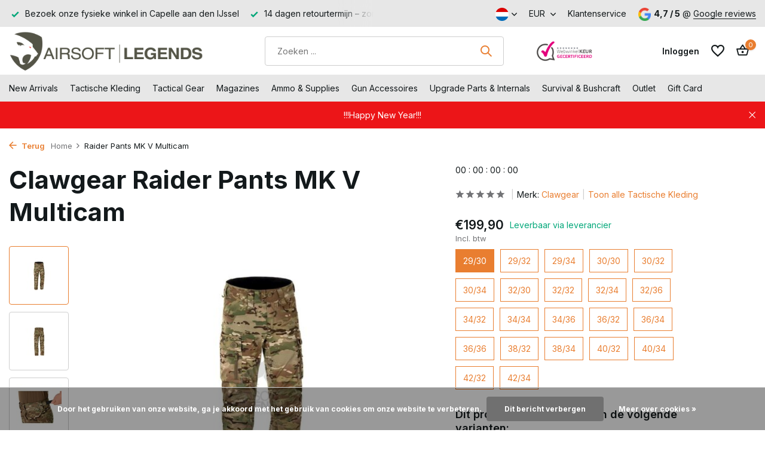

--- FILE ---
content_type: text/html;charset=utf-8
request_url: https://www.airsoft-legends.nl/nl/clawgear-raider-pants-mk-v-multicam.html
body_size: 42262
content:
<!DOCTYPE html>
<html lang="nl">
  <head>
<script src="https://analytics.ahrefs.com/analytics.js" data-key="d+J7gVtfmXLzpiW1+FpCTA" async></script>
<meta name="google-site-verification" content="rxJVRjx_OcyVdo3XViff1WKvfkPm23Q1vpmNhog7LUY" />

        <meta charset="utf-8"/>
<!-- [START] 'blocks/head.rain' -->
<!--

  (c) 2008-2026 Lightspeed Netherlands B.V.
  http://www.lightspeedhq.com
  Generated: 01-01-2026 @ 18:15:47

-->
<link rel="canonical" href="https://www.airsoft-legends.nl/nl/clawgear-raider-pants-mk-v-multicam.html"/>
<link rel="alternate" href="https://www.airsoft-legends.nl/nl/index.rss" type="application/rss+xml" title="Nieuwe producten"/>
<link href="https://cdn.webshopapp.com/assets/cookielaw.css?2025-02-20" rel="stylesheet" type="text/css"/>
<meta name="robots" content="noodp,noydir"/>
<link href="https://plus.google.com/u/0/b/108148894297837685526/+Airsoft-legendsNl/" rel="publisher"/>
<meta property="og:url" content="https://www.airsoft-legends.nl/nl/clawgear-raider-pants-mk-v-multicam.html?source=facebook"/>
<meta property="og:site_name" content="Airsoft-Legends | Airsoft Winkel &amp; Tactical Gear Specialist"/>
<meta property="og:title" content="Clawgear Raider Pants MK V Multicam"/>
<meta property="og:description" content="De Clawgear Raider Pants MK V Multicam is een middelzwaar, sneldrogend product voor gebruik door Airsofters en militairen."/>
<meta property="og:image" content="https://cdn.webshopapp.com/shops/266139/files/452273240/clawgear-raider-pants-mk-v-multicam.jpg"/>
<script src="https://app.dmws.plus/shop-assets/266139/dmws-plus-loader.js?id=57d673cc8abd7361ee5f0c58377f2923"></script>
<script src="https://www.powr.io/powr.js?external-type=lightspeed"></script>
<!--[if lt IE 9]>
<script src="https://cdn.webshopapp.com/assets/html5shiv.js?2025-02-20"></script>
<![endif]-->
<!-- [END] 'blocks/head.rain' -->
    <title>Clawgear Raider Pants MK V Multicam - Airsoft-Legends | Airsoft Winkel &amp; Tactical Gear Specialist</title>
    <meta name="description" content="De Clawgear Raider Pants MK V Multicam is een middelzwaar, sneldrogend product voor gebruik door Airsofters en militairen." />
    <meta name="keywords" content="airsoft, clawgear, raider, pants, mk v, multicam, tactical broek, airsoft broek, airsoft kleding, " />
    <meta http-equiv="X-UA-Compatible" content="IE=edge">
    <meta name="viewport" content="width=device-width, initial-scale=1.0, maximum-scale=5.0, user-scalable=no">
    <meta name="apple-mobile-web-app-capable" content="yes">
    <meta name="apple-mobile-web-app-status-bar-style" content="black">

    <link rel="shortcut icon" href="https://cdn.webshopapp.com/shops/266139/themes/183226/v/2583981/assets/favicon.ico?20250319175942" type="image/x-icon" />
    <link rel="preconnect" href="https://fonts.gstatic.com" />
    <link rel="dns-prefetch" href="https://fonts.gstatic.com">
    <link rel="preconnect" href="https://fonts.googleapis.com">
		<link rel="dns-prefetch" href="https://fonts.googleapis.com">
		<link rel="preconnect" href="https://ajax.googleapis.com">
		<link rel="dns-prefetch" href="https://ajax.googleapis.com">
		<link rel="preconnect" href="https://cdn.webshopapp.com/">
		<link rel="dns-prefetch" href="https://cdn.webshopapp.com/">
    
                        <link rel="preload" href="https://fonts.googleapis.com/css2?family=Inter:wght@300;400;600&family=Inter:wght@600;700&display=swap" as="style" />
    <link rel="preload" href="https://cdn.webshopapp.com/shops/266139/themes/183226/assets/bootstrap-min.css?20260101170735" as="style" />
    <link rel="preload" href="https://cdn.webshopapp.com/shops/266139/themes/183226/assets/owl-carousel-min.css?20260101170735" as="style" />
    <link rel="preload" href="https://cdn.jsdelivr.net/npm/@fancyapps/ui/dist/fancybox.css" as="style" />
    <link rel="preload" href="https://cdn.webshopapp.com/assets/gui-2-0.css?2025-02-20" as="style" />
    <link rel="preload" href="https://cdn.webshopapp.com/assets/gui-responsive-2-0.css?2025-02-20" as="style" />
        	<link rel="preload" href="https://cdn.webshopapp.com/shops/266139/themes/183226/assets/icomoon-medium.ttf?20260101170735" as="font" crossorigin>
        <link rel="preload" href="https://cdn.webshopapp.com/shops/266139/themes/183226/assets/style.css?20260101170735" as="style" />
    <link rel="preload" href="https://cdn.webshopapp.com/shops/266139/themes/183226/assets/custom.css?20260101170735" as="style" />
    
    <script src="https://cdn.webshopapp.com/assets/jquery-1-9-1.js?2025-02-20"></script>
            <link rel="preload" href="https://cdn.webshopapp.com/shops/266139/themes/183226/assets/bootstrap-min.js?20260101170735" as="script">
    <link rel="preload" href="https://cdn.webshopapp.com/assets/gui.js?2025-02-20" as="script">
    <link rel="preload" href="https://cdn.webshopapp.com/assets/gui-responsive-2-0.js?2025-02-20" as="script">
    <link rel="preload" href="https://cdn.webshopapp.com/shops/266139/themes/183226/assets/scripts.js?20260101170735" as="script">
    <link rel="preload" href="https://cdn.webshopapp.com/shops/266139/themes/183226/assets/global.js?20260101170735" as="script">
    
    <meta property="og:title" content="Clawgear Raider Pants MK V Multicam">
<meta property="og:type" content="website"> 
<meta property="og:site_name" content="Airsoft-Legends | Airsoft Winkel &amp; Tactical Gear Specialist">
<meta property="og:url" content="https://www.airsoft-legends.nl/">
<meta property="og:image" content="https://cdn.webshopapp.com/shops/266139/files/452273240/1000x1000x2/clawgear-raider-pants-mk-v-multicam.jpg">
<meta name="twitter:title" content="Clawgear Raider Pants MK V Multicam">
<meta name="twitter:description" content="De Clawgear Raider Pants MK V Multicam is een middelzwaar, sneldrogend product voor gebruik door Airsofters en militairen.">
<meta name="twitter:site" content="Airsoft-Legends | Airsoft Winkel &amp; Tactical Gear Specialist">
<meta name="twitter:card" content="https://cdn.webshopapp.com/shops/266139/themes/183226/v/2723037/assets/logo.png?20250923140916">
<meta name="twitter:image" content="https://cdn.webshopapp.com/shops/266139/themes/183226/v/2693436/assets/share-image.jpg?20250823130717">
<script type="application/ld+json">
  [
        {
      "@context": "https://schema.org/",
      "@type": "BreadcrumbList",
      "itemListElement":
      [
        {
          "@type": "ListItem",
          "position": 1,
          "item": {
            "@id": "https://www.airsoft-legends.nl/nl/",
            "name": "Home"
          }
        },
                {
          "@type": "ListItem",
          "position": 2,
          "item":	{
            "@id": "https://www.airsoft-legends.nl/nl/clawgear-raider-pants-mk-v-multicam.html",
            "name": "Raider Pants MK V Multicam"
          }
        }              ]
    },
            {
      "@context": "https://schema.org/",
      "@type": "Product", 
      "name": "Clawgear Raider Pants MK V Multicam",
      "url": "https://www.airsoft-legends.nl/nl/clawgear-raider-pants-mk-v-multicam.html",
      "productID": "148881397",
            "brand": {
        "@type": "Brand",
        "name": "Clawgear"
      },
                  "image": [
            "https://cdn.webshopapp.com/shops/266139/files/452273240/1500x1500x2/clawgear-raider-pants-mk-v-multicam.jpg",            "https://cdn.webshopapp.com/shops/266139/files/452273240/1500x1500x2/clawgear-raider-pants-mk-v-multicam.jpg",            "https://cdn.webshopapp.com/shops/266139/files/452273240/1500x1500x2/clawgear-raider-pants-mk-v-multicam.jpg",            "https://cdn.webshopapp.com/shops/266139/files/452273240/1500x1500x2/clawgear-raider-pants-mk-v-multicam.jpg",            "https://cdn.webshopapp.com/shops/266139/files/452273240/1500x1500x2/clawgear-raider-pants-mk-v-multicam.jpg",            "https://cdn.webshopapp.com/shops/266139/files/452273240/1500x1500x2/clawgear-raider-pants-mk-v-multicam.jpg",            "https://cdn.webshopapp.com/shops/266139/files/452273240/1500x1500x2/clawgear-raider-pants-mk-v-multicam.jpg",            "https://cdn.webshopapp.com/shops/266139/files/452273240/1500x1500x2/clawgear-raider-pants-mk-v-multicam.jpg",            "https://cdn.webshopapp.com/shops/266139/files/452273240/1500x1500x2/clawgear-raider-pants-mk-v-multicam.jpg",            "https://cdn.webshopapp.com/shops/266139/files/452273240/1500x1500x2/clawgear-raider-pants-mk-v-multicam.jpg",            "https://cdn.webshopapp.com/shops/266139/files/452273240/1500x1500x2/clawgear-raider-pants-mk-v-multicam.jpg"            ],
            "mpn": "CL-12034275116",      "sku": "CGRPMKV001-Multicam",      "offers": {
        "@type": "Offer",
        "price": "199.90",
        "url": "https://www.airsoft-legends.nl/nl/clawgear-raider-pants-mk-v-multicam.html",
        "priceValidUntil": "2027-01-01",
        "priceCurrency": "EUR",
                "availability": "https://schema.org/InStock",
        "inventoryLevel": "0"
              }
          },
        {
      "@context": "https://schema.org/",
      "@type": "Organization",
      "url": "https://www.airsoft-legends.nl/",
      "name": "Airsoft-Legends | Airsoft Winkel &amp; Tactical Gear Specialist",
      "legalName": "Airsoft-Legends | Airsoft Winkel &amp; Tactical Gear Specialist",
      "description": "De Clawgear Raider Pants MK V Multicam is een middelzwaar, sneldrogend product voor gebruik door Airsofters en militairen.",
      "logo": "https://cdn.webshopapp.com/shops/266139/themes/183226/v/2723037/assets/logo.png?20250923140916",
      "image": "https://cdn.webshopapp.com/shops/266139/themes/183226/v/2693436/assets/share-image.jpg?20250823130717",
      "contactPoint": {
        "@type": "ContactPoint",
        "contactType": "Customer service",
        "telephone": ""
      },
      "address": {
        "@type": "PostalAddress",
        "streetAddress": "",
        "addressLocality": "",
        "postalCode": "",
        "addressCountry": "NL"
      }
          },
    { 
      "@context": "https://schema.org/", 
      "@type": "WebSite", 
      "url": "https://www.airsoft-legends.nl/", 
      "name": "Airsoft-Legends | Airsoft Winkel &amp; Tactical Gear Specialist",
      "description": "De Clawgear Raider Pants MK V Multicam is een middelzwaar, sneldrogend product voor gebruik door Airsofters en militairen.",
      "author": [
        {
          "@type": "Organization",
          "url": "https://www.dmws.nl/",
          "name": "DMWS BV",
          "address": {
            "@type": "PostalAddress",
            "streetAddress": "Wilhelmina plein 25",
            "addressLocality": "Eindhoven",
            "addressRegion": "NB",
            "postalCode": "5611 HG",
            "addressCountry": "NL"
          }
        }
      ]
    }      ]
</script>    
    <link rel="stylesheet" href="https://fonts.googleapis.com/css2?family=Inter:wght@300;400;600&family=Inter:wght@600;700&display=swap" type="text/css">
    <link rel="stylesheet" href="https://cdn.webshopapp.com/shops/266139/themes/183226/assets/bootstrap-min.css?20260101170735" type="text/css">
    <link rel="stylesheet" href="https://cdn.webshopapp.com/shops/266139/themes/183226/assets/owl-carousel-min.css?20260101170735" type="text/css">
    <link rel="stylesheet" href="https://cdn.jsdelivr.net/npm/@fancyapps/ui/dist/fancybox.css" type="text/css">
    <link rel="stylesheet" href="https://cdn.webshopapp.com/assets/gui-2-0.css?2025-02-20" type="text/css">
    <link rel="stylesheet" href="https://cdn.webshopapp.com/assets/gui-responsive-2-0.css?2025-02-20" type="text/css">
    <link rel="stylesheet" href="https://cdn.webshopapp.com/shops/266139/themes/183226/assets/style.css?20260101170735" type="text/css">
    <link rel="stylesheet" href="https://cdn.webshopapp.com/shops/266139/themes/183226/assets/custom.css?20260101170735" type="text/css">
<script>
  document.addEventListener("DOMContentLoaded", function () {
    const pathParts = window.location.pathname.split("/");
    if (pathParts[1] !== "nl") {
      return;
    }

    const cartPage = document.getElementById("cartpage");
    if (!cartPage) return;

    const container = cartPage.querySelector(".totals-wrap");
    if (!container) return;

    const totals = container.querySelector(".totals");
    let selectedElement;
    if (totals) {
      selectedElement = totals;
    }

    if (selectedElement) {
      addButtonWhenReady(selectedElement);
    }
  });

  const redirectBaseUri = window.location.host;
  let redirectUri = `https://${redirectBaseUri}/nl/checkout/onestep/?callback=postnl`;

  function addButtonWhenReady(selectedElement) {
    if (selectedElement) {
      var containerDiv = document.createElement("div");
      containerDiv.className = "button--postnl-container";
      containerDiv.innerHTML = `
            <button id="postnl-login-button" aria-label="Invullen met PostNL" onclick="generateRedirect();">
                <div id="postnl-login-button__outline"></div>
                <span id="postnl-login-button__text">
                    <span id="postnl-login-button__first-text">
                        	   <svg id="postnl-logo" role="img" aria-label="PostNL" focusable="false" viewBox="0 0 88 88" fill="none" xmlns="http://www.w3.org/2000/svg" width="40" height="40"><path d="M29.9894 39.3958C26.5744 39.3958 23.8275 41.2897 23.8275 45.5547C23.8275 49.7243 26.5744 51.7137 29.9894 51.7137C33.3925 51.7137 36.1454 49.7243 36.1454 45.5547C36.1454 41.2897 33.3925 39.3958 29.9894 39.3958ZM29.9894 48.7848C28.4623 48.7848 27.32 47.6246 27.32 45.5547C27.32 43.3029 28.4623 42.3187 29.9894 42.3187C31.5075 42.3187 32.6528 43.3029 32.6528 45.5547C32.6528 47.6246 31.5075 48.7848 29.9894 48.7848ZM52.1825 39.5032C52.1825 39.5658 52.2332 39.6165 52.2959 39.6165H54.8877C55.0935 39.6165 55.2605 39.7865 55.2605 39.9863V42.2292C55.2605 42.2948 55.2098 42.3455 55.1472 42.3455H52.2959C52.2332 42.3455 52.1825 42.3962 52.1825 42.4589V46.8134C52.1825 48.4836 52.8148 48.9787 53.8707 48.9787C54.3658 48.9787 55.1442 48.6745 55.2575 48.6745C55.3202 48.6745 55.3739 48.7252 55.3739 48.7878V50.9353C55.3739 51.0963 55.2814 51.2097 55.18 51.2633C54.7088 51.5169 53.9184 51.6898 52.7492 51.6898C50.7062 51.6898 48.8093 50.6609 48.8093 47.3771V39.8044C48.8093 39.1333 49.0717 38.4951 49.4863 38.0417C50.0381 37.4333 51.8127 36.2939 52.0424 36.2939C52.1408 36.2939 52.1825 36.3238 52.1825 36.4162V39.5032ZM10.9757 39.9983C10.9757 39.7865 11.1457 39.6195 11.3574 39.6195H15.8492C20.2603 39.6195 22.545 42.268 22.545 45.6949C22.545 49.1249 19.9889 51.499 15.7776 51.499H14.4653C14.4026 51.499 14.3489 51.5497 14.3489 51.6153V57.1718C14.3489 57.2642 14.3102 57.2941 14.2088 57.2941C13.9791 57.2941 12.2045 56.1547 11.6527 55.5463C11.2381 55.0899 10.9757 54.4517 10.9757 53.7836V39.9983ZM19.2135 45.5219C19.2135 44.0635 18.271 42.6975 15.7806 42.6975H14.4593C14.3967 42.6975 14.346 42.7482 14.346 42.8138V48.2957C14.346 48.3583 14.3967 48.412 14.4593 48.412H15.8462C18.8138 48.412 19.2135 46.3511 19.2135 45.5219ZM47.0734 47.8364C47.0734 50.3387 45.275 51.7137 41.7675 51.7137C39.7602 51.7137 37.6396 51.0098 37.6217 51.0039C37.4637 50.9442 37.3593 50.801 37.3593 50.637V48.3047C37.3593 48.2271 37.4249 48.1675 37.5054 48.1675C37.5174 48.1675 37.5502 48.1734 37.5532 48.1764C38.3018 48.418 40.7296 49.0205 42.021 49.0205C42.7845 49.0205 43.1842 48.9071 43.4407 48.6506C43.6167 48.4747 43.6972 48.2868 43.6972 48.0601C43.6972 47.2966 42.7398 47.0848 41.8122 46.882C41.6959 46.8581 41.7466 46.8701 41.4334 46.7955C39.4023 46.3153 37.2609 45.8202 37.2609 43.2045C37.2609 42.0443 37.747 41.0809 38.6567 40.4128C39.5634 39.7447 40.8727 39.3958 42.4415 39.3958C43.8523 39.3958 45.5255 39.8611 46.0862 40.04C46.2622 40.0967 46.3636 40.2518 46.3636 40.4099V42.7362C46.3576 42.8436 46.2443 42.8943 46.1667 42.8645C44.5592 42.262 43.0888 42.0503 42.0329 42.0503C41.1948 42.0503 40.652 42.4141 40.652 42.9778C40.652 43.628 41.4454 43.804 42.4505 44.0307C42.5728 44.0575 43.1216 44.1828 43.2647 44.2126C44.0879 44.3945 44.9379 44.5795 45.6359 45.0358C46.6022 45.6681 47.0734 46.5837 47.0734 47.8364ZM65.258 51.4572C65.2193 51.4572 65.1864 51.4244 65.1864 51.3856V44.308C65.1864 42.7362 64.6526 42.0652 63.3999 42.0652C62.9525 42.0652 62.4127 42.2322 61.8758 42.5364C61.3419 42.8466 60.9244 43.1031 60.7753 43.1926C60.7335 43.2194 60.6888 43.291 60.6888 43.3477V51.3886C60.6888 51.4274 60.656 51.4602 60.6172 51.4602H57.4617C57.4229 51.4602 57.3871 51.4274 57.3871 51.3886V40.0012C57.3871 39.8163 57.5392 39.6642 57.7271 39.6642H60.6202C60.6589 39.6642 60.6947 39.697 60.6947 39.7358V40.6306C60.6947 40.6842 60.7395 40.729 60.7932 40.729C60.814 40.729 60.8409 40.7171 60.8498 40.7111L60.9453 40.6395C61.2972 40.3681 61.84 40.0609 62.2039 39.9207C62.9943 39.6195 63.8473 39.4435 64.5392 39.4435C67.1191 39.4435 68.4822 40.9258 68.4822 43.7264V51.3826C68.4822 51.4244 68.4494 51.4542 68.4076 51.4542H65.258V51.4572ZM71.0859 51.4572C71.0471 51.4572 71.0143 51.4244 71.0143 51.3856V33.9467C71.0143 33.884 71.0263 33.8661 71.1128 33.8661C71.3096 33.8661 73.0693 34.9727 73.639 35.599C74.0625 36.0643 74.3041 36.6966 74.3041 37.3348V51.3856C74.3041 51.4244 74.2713 51.4572 74.2325 51.4572H71.0859V51.4572ZM29.9864 21.1456C29.9268 21.1456 29.8701 21.1635 29.8015 21.2052C29.2706 21.6049 28.8024 22.0672 28.3967 22.5862C28.2774 22.7204 28.2774 22.8755 28.4027 23.0365C28.7874 23.5346 29.2289 23.979 29.712 24.3578C29.8015 24.4294 29.891 24.4622 29.9834 24.4622C30.0759 24.4622 30.1654 24.4264 30.2549 24.3548C30.738 23.976 31.1794 23.5316 31.5642 23.0365C31.6895 22.8755 31.6895 22.7204 31.5642 22.5772C31.1675 22.0642 30.6993 21.6019 30.1803 21.2112C30.1057 21.1635 30.0491 21.1456 29.9864 21.1456ZM29.9864 25.4196C29.7329 25.4196 29.4645 25.4255 29.1871 25.4375C29.0887 25.4375 28.9992 25.4733 28.9306 25.5448C28.8322 25.6433 28.7934 25.8013 28.7934 25.9057C28.8024 26.4515 28.8382 29.3327 28.862 31.1669C28.8739 32.0528 28.8799 32.694 28.8829 32.7149C28.8829 32.8461 28.9783 33.1205 29.2736 33.1205H30.7022C30.914 33.1205 31.0601 32.9714 31.09 32.7328C31.09 32.7268 31.09 32.7208 31.09 32.7149C31.09 32.6701 31.1198 30.2215 31.1765 25.9952V25.9117C31.1794 25.8312 31.1526 25.6582 31.0423 25.5478C30.9737 25.4762 30.8842 25.4434 30.7798 25.4434C30.5114 25.4285 30.2429 25.4196 29.9864 25.4196ZM33.6102 25.8103C33.2821 25.8103 33.0137 25.9922 32.8735 26.3054C32.4619 27.221 32.1637 28.0561 31.8744 29.0941C31.8416 29.2164 31.8535 29.3178 31.9102 29.3923C31.9489 29.443 32.0265 29.5027 32.1816 29.5027H33.2971C33.5506 29.5027 33.643 29.3685 33.6788 29.2581C33.8608 28.6377 33.992 28.2768 34.2246 27.7639C34.2276 27.7579 34.2455 27.7251 34.3141 27.7251C34.3409 27.7251 34.3678 27.7281 34.3946 27.737L34.9613 27.9249C35.0269 27.9488 35.0687 28.0054 35.0896 28.0502C35.1313 28.1367 35.1373 28.253 35.1075 28.3395C35.1015 28.3574 33.9622 31.5427 33.6222 32.6045C33.5715 32.7686 33.5774 32.8968 33.646 32.9923C33.7086 33.0788 33.816 33.1235 33.9651 33.1235H35.3461C35.5727 33.1235 35.7219 33.034 35.7875 32.8521C35.8382 32.7149 35.9098 32.515 35.9933 32.2794L36.0261 32.19C36.4407 31.0327 37.07 29.279 37.2042 28.7809C37.4309 27.9368 37.4935 27.0122 36.2557 26.5529C35.862 26.4068 35.4892 26.2815 35.1462 26.1771C34.7108 26.0429 34.2902 25.9445 33.9204 25.858L33.8757 25.8461C33.7743 25.8192 33.6908 25.8103 33.6102 25.8103ZM26.3626 25.8103C26.2821 25.8103 26.1986 25.8192 26.1181 25.8401L26.0614 25.852C25.6916 25.9385 25.274 26.037 24.8386 26.1712C24.4985 26.2756 24.1257 26.4008 23.729 26.547C22.4883 27.0063 22.5539 27.9309 22.7806 28.7749C22.9088 29.2551 23.4934 30.8985 23.9885 32.2735C24.075 32.5091 24.1436 32.7089 24.1943 32.8461C24.2599 33.028 24.4091 33.1175 24.6357 33.1175H26.0167C26.2016 33.1175 26.2911 33.0459 26.3358 32.9863C26.4044 32.8938 26.4104 32.7656 26.3597 32.6015C26.0226 31.5547 24.8833 28.3663 24.8714 28.3365C24.8415 28.25 24.8475 28.1367 24.8893 28.0472C24.9101 28.0025 24.9489 27.9458 25.0205 27.9219L25.5902 27.734C25.611 27.7281 25.6379 27.7251 25.6647 27.7251C25.7214 27.7251 25.7482 27.7489 25.7542 27.7639C25.9898 28.2888 26.124 28.6527 26.3 29.2581C26.3328 29.3714 26.4253 29.5027 26.6788 29.5027H27.7972C27.9195 29.5027 28.012 29.4669 28.0687 29.3923C28.1253 29.3178 28.1373 29.2193 28.1015 29.097C27.8092 28.0532 27.5109 27.218 27.1023 26.3054C27.0337 26.1563 26.8279 25.8103 26.3626 25.8103ZM35.0657 34.1793H24.9221C24.5671 34.1793 24.2659 34.4776 24.2659 34.8325V36.109C24.2659 36.5087 24.4359 36.7025 24.7908 36.7025H35.1999C35.5519 36.7025 35.7219 36.5087 35.7219 36.109V34.8325C35.7219 34.4776 35.4206 34.1793 35.0657 34.1793ZM83.9139 44.0486C83.9019 36.9262 70.5222 24.5904 56.2657 16.7314C39.8199 7.66149 21.1044 2.31676 14.9395 5.71388C7.9126 9.5912 4.06214 28.9449 4.05915 44.0486C4.06214 59.2745 7.68891 78.3807 14.9395 82.3803C21.51 86.0011 39.4113 80.6563 56.2657 71.3657C70.7459 63.3814 83.9019 51.5169 83.9139 44.0486ZM19.8756 1.22217C30.2549 1.22217 46.8826 7.78377 57.9389 13.8801C64.2648 17.3667 71.4438 22.4549 76.9973 27.6326C82.3271 32.5986 87.3557 38.7814 87.3647 44.0486C87.3557 49.0085 83.3293 54.8275 76.8482 60.7687C71.3454 65.8092 64.1992 70.7662 57.9418 74.217C47.2613 80.1046 30.9826 86.9823 20.2514 86.9823C17.3345 86.9823 14.9425 86.4783 13.135 85.4821C8.38384 82.8634 5.33866 75.8067 3.54019 68.8932C1.6075 61.4756 0.614311 52.5548 0.611328 44.0515C0.611328 35.7302 1.68504 26.7886 3.5551 19.5171C5.83377 10.6619 9.14738 4.81912 13.135 2.618C14.8082 1.69043 17.078 1.22217 19.8756 1.22217Z"/></svg>
                    </span>
                    <span id="postnl-login-button__second-text">Invullen met PostNL</span>
                </span>
            </button>
        `;

      selectedElement.appendChild(containerDiv);
    } else {
      setTimeout(addButtonWhenReady, 100); // Retry after 100ms
    }
  }
</script>

<script src="https://authwarden-static-public.s3.eu-west-1.amazonaws.com/sha256.min.js"></script>

<script type="text/javascript">

  //
  // Window AuthWarden flow
  //
  var domain = "dil-login.postnl.nl";
  var authWardenUrl = "https://" + domain;
  var clientId = "S4Gyqnv12mQCH5YKjTKyUeA37iGBpVsO4WpT1Ssa";

  const formData = {
    'input[name="customer[firstname]"]': ["person", "givenName"],
    'input[name="customer[lastname]"]': ["person", "familyName"],
    'input[name="customer[email]"]': ["person", "email"],
    'input[name="customer[email2]"]': ["person", "email"],
    // Postal code lookup fields
    "#gui-form-billing_address-ism_zipcode": ["primaryAddress", "postalCode"],
    "#gui-form-billing_address-ism_number": ["primaryAddress", "houseNumber"],
    "#gui-form-billing_address-ism_number-ext": [
      "primaryAddress",
      "houseNumberAddition",
    ],
    // Country selector
    'select[name="billing_address[country]"]': [
      "primaryAddress",
      "countryCode",
    ],
    // Manual address fields
    'input[name="billing_address[address1]"]': ["primaryAddress", "streetName"],
    'input[name="billing_address[city]"]': ["primaryAddress", "cityName"],
  };

  function generateRandomString() {
    const array = new Uint32Array(56 / 2);
    const dec = window.crypto.getRandomValues(array);
    const hexed = ("0" + dec.toString(16)).substr(-2);
    return Array.from(array, (dec) => ("0" + dec.toString(16)).substr(-2)).join(
      ""
    );
  }

  function base64urlencode(a) {
    let str = "";
    const bytes = new Uint8Array(a);
    const len = bytes.byteLength;
    for (let i = 0; i < len; i++) {
      str += String.fromCharCode(bytes[i]);
    }
    return btoa(str).replace(/\+/g, "-").replace(/\//g, "_").replace(/=+$/, "");
  }

  function challenge_from_verifier(v) {
    const hashed = sha256(v);
    const base64encoded = base64urlencode(hashed);
    return base64encoded;
  }

  function generateRedirect() {
    const verifier = generateRandomString();
    localStorage.setItem("AuthWardenVerifier", verifier);

    const challenge = challenge_from_verifier(verifier);
    const oauthUrl = authWardenUrl + "/oauth2/authorize";
    const responseType = "code";
    const scope = "base";
    const codeChallenge = challenge;
    const codeChallengeMethod = "S256";
    const state = crypto.randomUUID();
    localStorage.setItem("AuthWardenState", state);

    const url = `${oauthUrl}?client_id=${clientId}&redirect_uri=${encodeURIComponent(
      redirectUri
    )}&response_type=${responseType}&scope=${encodeURIComponent(
      scope
    )}&code_challenge=${codeChallenge}&code_challenge_method=${codeChallengeMethod}&state=${state}`;

    location.href = url;
  }

  function getData(keys, data) {
    let current = data;
    for (const key of keys) {
      if (Array.isArray(current)) {
        const index = parseInt(key, 10);
        if (!isNaN(index) && index < current.length) {
          current = current[index];
        } else {
          return null;
        }
      } else if (current[key] !== undefined) {
        current = current[key];
      } else {
        return null;
      }
    }
    return current;
  }

  function waitForFieldsAndTrigger(maxAttempts = 10) {
    let attempts = 0;

    function checkFields() {
      const postcodeField = document.querySelector(
        "#gui-form-billing_address-ism_zipcode"
      );
      const numberField = document.querySelector(
        "#gui-form-billing_address-ism_number"
      );

      // Check if fields exist and have values
      if (
        postcodeField &&
        numberField &&
        postcodeField.value &&
        numberField.value
      ) {
        // Create and dispatch blur event
        const blurEvent = new Event("blur", { bubbles: true });

        // Create and dispatch change event
        const changeEvent = new Event("change", { bubbles: true });

        // Create and dispatch keyup event
        const keyupEvent = new KeyboardEvent("keyup", {
          bubbles: true,
          cancelable: true,
          key: "Enter",
          keyCode: 13,
        });

        // Trigger events on postcode field
        postcodeField.dispatchEvent(changeEvent);
        postcodeField.dispatchEvent(blurEvent);
        postcodeField.dispatchEvent(keyupEvent);

        // Trigger events on number field
        numberField.dispatchEvent(changeEvent);
        numberField.dispatchEvent(blurEvent);
        numberField.dispatchEvent(keyupEvent);

        return true;
      }

      attempts++;
      if (attempts < maxAttempts) {
        // Try again in 500ms
        setTimeout(checkFields, 300);
      } else {
        console.warn(
          "AuthWarden: Failed to find populated postcode and number fields after multiple attempts"
        );
      }

      return false;
    }

    // Start checking
    setTimeout(checkFields, 500);
  }

  // Modify the existing prefill_user_after_oauth function
  function prefill_user_after_oauth(code, redirectState) {
    fetchAccessToken(code, redirectState)
      .then((accessToken) => {
        fetchUserInfo(accessToken).then((result) => {
          for (const [selector, keys] of Object.entries(formData)) {
            const element = document.querySelector(selector);
            if (element) {
              const data = getData(keys, result);
              if (data !== null) {
                if (element.tagName.toLowerCase() === "select") {
                  if (selector.includes("billing_address[country]")) {
                    element.value = data.toLowerCase();
                  } else {
                    element.value = data;
                  }
                  element.dispatchEvent(new Event("change", { bubbles: true }));
                } else {
                  element.value = data;
                  element.dispatchEvent(new Event("input", { bubbles: true }));
                }
              }
            }
          }

          // Start checking for populated fields
          waitForFieldsAndTrigger();
        });
      })
      .catch((error) => {
        console.error("AuthWarden: Failed to fetch access token", error);
      });
  }

  async function fetchAccessToken(code, redirectState) {
    const verifier = localStorage.getItem("AuthWardenVerifier");
    const state = localStorage.getItem("AuthWardenState");
    localStorage.removeItem("AuthWardenVerifier");
    localStorage.removeItem("AuthWardenState");

    if (state == null || state == "") {
      console.error("AuthWarden: stored state is empty", state);
    }

    if (redirectState == null || redirectState == "") {
      console.error("AuthWarden: redirect state is empty", state);
    }

    if (redirectState != state) {
      console.error("AuthWarden: invalid state");
      console.error("AuthWarden: redirectState", redirectState);
      console.error("AuthWarden: storedState", state);
      throw new Error("State mismatch");
    }

    const payload = {
      grant_type: "authorization_code",
      redirect_uri: redirectUri,
      code_verifier: verifier,
      scope: "base",
      code: code,
      client_id: clientId,
    };

    var urlEncodedData = new URLSearchParams();

    Object.keys(payload).forEach((key) => {
      urlEncodedData.append(key, payload[key]);
    });

    const response = await fetch(authWardenUrl + "/oauth2/token/", {
      method: "POST",
      headers: {
        "Content-Type": "application/x-www-form-urlencoded",
        Accept: "application/json",
      },
      body: urlEncodedData.toString(),
    });

    if (!response.ok) {
      throw new Error("Network response was not ok: " + response.status);
    }

    const data = await response.json();
    return data.access_token;
  }

  async function fetchUserInfo(accessToken) {
    const response = await fetch(authWardenUrl + "/api/user_info/", {
      method: "GET",
      headers: {
        Authorization: `Bearer ${accessToken}`,
      },
    });

    if (response.ok) {
      const data = await response.json();
      return data;
    } else {
      throw new Error("Failed to fetch user info");
    }
  }

  interval = setInterval(() => {
    code = localStorage.getItem("AuthWardenOAuthcode");
    state = localStorage.getItem("AuthWardenRedirectState");

    if (code) {
      localStorage.removeItem("AuthWardenOAuthcode");
      localStorage.removeItem("AuthWardenRedirectState");
      prefill_user_after_oauth(code, state);
    }
  }, 500);
</script>

<script type="text/javascript">
  urlParams = new URLSearchParams(window.location.search);
  error = urlParams.get("error");
  if (error) {
    console.error("AuthWarden error:", error);
  } else {
    code = urlParams.get("code");
    localStorage.setItem("AuthWardenOAuthcode", code || "");
    state = urlParams.get("state");
    localStorage.setItem("AuthWardenRedirectState", state || "");
  }

</script>

<style>
  @font-face {
    font-family: PostNL-Bold;
    src: url("https://cdn.postnl.nl/fonts/PostNL-Bold.woff2");
  }

  .button--postnl-container {
    margin-top: 8px;
  }

  .gui a.gui-button-small {
    width: 100%;
  }

  #postnl-login-button {
    min-width: 145px;
    min-height: 35px;
    max-height: 60px;
    width: 100%;
    border: 1px solid #f56900 !important;
    margin: 0;
    background-color: #f56900 !important;
    cursor: pointer;
    outline: none;
    box-sizing: border-box;
    display: flex;
    align-items: center;
    flex-direction: row;
    flex-shrink: 0;
    justify-content: center;
    transition: background-color 0.2s ease;
    opacity: 1;
    border-radius: 4px;
    position: relative;
    font-size: 16px;
    color: #ffffff;
    padding: 5px 10px;

    &:focus #postnl-login-button__outline {
      position: absolute;
      inset: -4px;
      border-radius: 4px;
      border: 2px solid #000000;
    }
  }

  #postnl-login-button__text {
    width: 100%;
    font-family: "PostNL-Bold", Helvetica, Arial, sans-serif;
    font-weight: 500;
    opacity: 1;
    transition: color 0.2s ease;
    text-rendering: geometricPrecision;
  }

  #postnl-login-button__text span {
    display: inline;
    vertical-align: middle;
  }

  #postnl-logo {
    vertical-align: middle;
  }

  #postnl-logo path {
    fill: #ffffff;
  }

  #postnl-login-button__second-text {
    padding-top: 0;
    padding-left: 5px;
    color: white;
  }

  #postnl-login-button:hover,
  #postnl-login-button:focus {
    background-color: #ed7000 !important;
    border-color: #ed7000 !important;
  }

  /* INVERTED */
  .pnl-inverted#postnl-login-button {
    background-color: #ffffff;
    color: #27324c;
    border-color: #d4d9e3;

    &:focus #postnl-login-button__outline {
      position: absolute;
      inset: -4px;
      border-radius: 4px;
      border: none;
    }
  }

  .pnl-inverted#postnl-login-button #postnl-logo path {
    fill: #f56900;
    transition: fill 0.2s ease;
  }

  .pnl-inverted#postnl-login-button:hover,
  .pnl-inverted#postnl-login-button:focus {
    background-color: #ed7000;
    border-color: #ed7000;
    color: #ffffff;
  }

  .pnl-inverted#postnl-login-button:hover #postnl-logo path,
  .pnl-inverted#postnl-login-button:focus #postnl-logo path {
    fill: #ffffff;
  }
</style>    
  </head>
  <body>
    <aside id="cart" class="sidebar d-flex cart palette-bg-white"><div class="heading d-none d-sm-block"><i class="icon-x close"></i><h3>Mijn winkelwagen</h3></div><div class="heading d-sm-none palette-bg-accent-light mobile"><i class="icon-x close"></i><h3>Mijn winkelwagen</h3></div><div class="filledCart d-none"><ul class="list-cart list-inline mb-0 scrollbar"></ul><div class="totals-wrap"><p data-cart="total">Totaal (<span class="length">0</span>) producten<span class="amount">€0,00</span></p><p data-cart="vat">BTW<span>€0,00</span></p><p class="total" data-cart="grand-total"><b>Totaalbedrag</b><span class="grey">Incl. btw</span><span><b>€0,00</b></span></p></div><div class="continue d-flex align-items-center"><a href="https://www.airsoft-legends.nl/nl/cart/" class="button solid cta">Ja, ik wil dit bestellen</a></div><div class="link"><b>Verzending via PostNL (€6,95) – betrouwbaar, discreet & snel geleverd en betaal veilig met iDeal</b></div></div><p class="emptyCart align-items-center">U heeft geen artikelen in uw winkelwagen...</p><div class="bottom d-none d-sm-block"><div class="payments d-flex justify-content-center flex-wrap dmws-payments"><div class="d-flex align-items-center justify-content-center"><img class="lazy" src="https://cdn.webshopapp.com/shops/266139/themes/183226/assets/lazy-preload.jpg?20260101170735" data-src="https://cdn.webshopapp.com/assets/icon-payment-cash.png?2025-02-20" alt="Cash" height="16" width="37" /></div><div class="d-flex align-items-center justify-content-center"><img class="lazy" src="https://cdn.webshopapp.com/shops/266139/themes/183226/assets/lazy-preload.jpg?20260101170735" data-src="https://cdn.webshopapp.com/assets/icon-payment-pin.png?2025-02-20" alt="Pin" height="16" width="37" /></div><div class="d-flex align-items-center justify-content-center"><img class="lazy" src="https://cdn.webshopapp.com/shops/266139/themes/183226/assets/lazy-preload.jpg?20260101170735" data-src="https://cdn.webshopapp.com/assets/icon-payment-paypalcp.png?2025-02-20" alt="PayPal" height="16" width="37" /></div><div class="d-flex align-items-center justify-content-center"><img class="lazy" src="https://cdn.webshopapp.com/shops/266139/themes/183226/assets/lazy-preload.jpg?20260101170735" data-src="https://cdn.webshopapp.com/assets/icon-payment-debitcredit.png?2025-02-20" alt="Debit or Credit Card" height="16" width="37" /></div><div class="d-flex align-items-center justify-content-center"><img class="lazy" src="https://cdn.webshopapp.com/shops/266139/themes/183226/assets/lazy-preload.jpg?20260101170735" data-src="https://cdn.webshopapp.com/assets/icon-payment-mastercard.png?2025-02-20" alt="MasterCard" height="16" width="37" /></div><div class="d-flex align-items-center justify-content-center"><img class="lazy" src="https://cdn.webshopapp.com/shops/266139/themes/183226/assets/lazy-preload.jpg?20260101170735" data-src="https://cdn.webshopapp.com/assets/icon-payment-visa.png?2025-02-20" alt="Visa" height="16" width="37" /></div><div class="d-flex align-items-center justify-content-center"><img class="lazy" src="https://cdn.webshopapp.com/shops/266139/themes/183226/assets/lazy-preload.jpg?20260101170735" data-src="https://cdn.webshopapp.com/assets/icon-payment-americanexpress.png?2025-02-20" alt="American Express" height="16" width="37" /></div><div class="d-flex align-items-center justify-content-center"><img class="lazy" src="https://cdn.webshopapp.com/shops/266139/themes/183226/assets/lazy-preload.jpg?20260101170735" data-src="https://cdn.webshopapp.com/assets/icon-payment-maestro.png?2025-02-20" alt="Maestro" height="16" width="37" /></div></div></div></aside><aside id="sidereview" class="sidebar d-flex palette-bg-white"><div class="heading d-none d-sm-block"><i class="icon-x close"></i><h3>Schrijf je eigen review voor Raider Pants MK V Multicam</h3></div><div class="heading d-sm-none palette-bg-black"><i class="icon-x close"></i><h3>Schrijf je eigen review voor Raider Pants MK V Multicam</h3></div><form action="https://www.airsoft-legends.nl/nl/account/reviewPost/148881397/" method="post" id="form-review"><input type="hidden" name="key" value="af5c3adba770194f07d7f203636e4638"><label for="review-form-score">How many stars do you give us?</label><div class="d-flex align-items-center stars-wrap"><div class="d-flex align-items-center stars"><i class="icon-star active" data-stars="1"></i><i class="icon-star active" data-stars="2"></i><i class="icon-star active" data-stars="3"></i><i class="icon-star active" data-stars="4"></i><i class="icon-star active" data-stars="5"></i></div><span data-message="1" style="display: none;">Only 1 star?</span><span data-message="2" style="display: none;">Yaay 2 stars.</span><span data-message="3" style="display: none;">This is not bad.</span><span data-message="4" style="display: none;">Good, 4 stars</span><span data-message="5">Fantastic, you give us 5 stars!</span></div><select id="review-form-score" name="score"><option value="1">1 Ster</option><option value="2">2 Ster(ren)</option><option value="3">3 Ster(ren)</option><option value="4">4 Ster(ren)</option><option value="5" selected="selected">5 Ster(ren)</option></select><div><label for="review-form-name">Naam *</label><input id="review-form-name" type="text" name="name" value="" required placeholder="Naam"></div><div><label for="review-form-email">E-mail * <span>Uw e-mailadres wordt niet gepubliceerd.</span></label><input id="review-form-email" type="text" name="email" value="" required placeholder="E-mail"></div><div><label for="review-form-review">Bericht *</label><textarea id="review-form-review" class="" name="review" required placeholder="Beoordelen"></textarea></div><button type="submit" class="button">Verstuur</button></form></aside><header id="variant-1" class="d-none d-md-block sticky"><div class="topbar palette-bg-light"><div class="container"><div class="row align-items-center justify-content-between"><div class="col-6 col-lg-5 col-xl-6"><div class="usp" data-total="3"><div class="list"><div class="item"><i class="icon-check"></i> Shop met voordeel – Gratis verzending vanaf €99,-</div><div class="item"><i class="icon-check"></i> Bezoek onze fysieke winkel in Capelle aan den IJssel</div><div class="item"><i class="icon-check"></i> 14 dagen retourtermijn – zonder gedoe, zonder stress.</div></div></div></div><div class="col-6 col-lg-7 col-xl-6 d-flex justify-content-end right"><div class="d-none d-md-block drop-down languages"><div class="current"><img class="lazy" src="https://cdn.webshopapp.com/shops/266139/themes/183226/assets/lazy-preload.jpg?20260101170735" data-src="https://cdn.webshopapp.com/shops/266139/themes/183226/assets/flag-nl.svg?20260101170735" alt="Nederlands" width="22" height="22"><i class="icon-chevron-down"></i></div><div class="drop shadow"><a title="Nederlands" lang="nl" href="https://www.airsoft-legends.nl/nl/go/product/148881397" class="d-flex nf"><img class="lazy" src="https://cdn.webshopapp.com/shops/266139/themes/183226/assets/lazy-preload.jpg?20260101170735" data-src="https://cdn.webshopapp.com/shops/266139/themes/183226/assets/flag-nl.svg?20260101170735" alt="Nederlands" width="18" height="18"><span>Nederlands</span></a><a title="Deutsch" lang="de" href="https://www.airsoft-legends.nl/de/go/product/148881397" class="d-flex nf"><img class="lazy" src="https://cdn.webshopapp.com/shops/266139/themes/183226/assets/lazy-preload.jpg?20260101170735" data-src="https://cdn.webshopapp.com/shops/266139/themes/183226/assets/flag-de.svg?20260101170735" alt="Deutsch" width="18" height="18"><span>Deutsch</span></a><a title="English" lang="en" href="https://www.airsoft-legends.nl/en/go/product/148881397" class="d-flex nf"><img class="lazy" src="https://cdn.webshopapp.com/shops/266139/themes/183226/assets/lazy-preload.jpg?20260101170735" data-src="https://cdn.webshopapp.com/shops/266139/themes/183226/assets/flag-en.svg?20260101170735" alt="English" width="18" height="18"><span>English</span></a><a title="Français" lang="fr" href="https://www.airsoft-legends.nl/fr/go/product/148881397" class="d-flex nf"><img class="lazy" src="https://cdn.webshopapp.com/shops/266139/themes/183226/assets/lazy-preload.jpg?20260101170735" data-src="https://cdn.webshopapp.com/shops/266139/themes/183226/assets/flag-fr.svg?20260101170735" alt="Français" width="18" height="18"><span>Français</span></a></div></div><div class="d-none d-md-block drop-down currencies"><div class="current">EUR <i class="icon-chevron-down"></i></div><div class="drop shadow"><a class="d-flex nf" href="https://www.airsoft-legends.nl/nl/session/currency/eur/go/product/148881397"><span class="cur-icon">€</span><span>EUR</span></a><a class="d-flex nf" href="https://www.airsoft-legends.nl/nl/session/currency/gbp/go/product/148881397"><span class="cur-icon">£</span><span>GBP</span></a><a class="d-flex nf" href="https://www.airsoft-legends.nl/nl/session/currency/usd/go/product/148881397"><span class="cur-icon">$</span><span>USD</span></a></div></div><div><a href="/service">Klantenservice</a></div><div class="review-widget"><img class="lazy" src="https://cdn.webshopapp.com/shops/266139/themes/183226/assets/lazy-preload.jpg?20260101170735" data-src="https://cdn.webshopapp.com/shops/266139/themes/183226/assets/review-widget.png?20260101170637" alt="Review Logo" height="22" width="22" /><b>4,7 / 5</b><span class="d-none d-lg-inline"> @ <a href="https://g.page/r/CfCg4Vga3zesEB0/review" target="_blank">Google reviews</a></span></div></div></div></div></div><div class="sticky"><div class="overlay palette-bg-black"></div><div class="mainbar palette-bg-white"><div class="container"><div class="row align-items-center justify-content-between"><div class="col-12 d-flex align-items-center justify-content-between"><a href="https://www.airsoft-legends.nl/nl/" title="De Airsoft Winkel van Nederland | Gear, Kleding &amp; Accessoires | Airsoft-Legends" class="logo nf"><img src="https://cdn.webshopapp.com/shops/266139/files/483843821/logo2025-v4-horizontaal-final-small.webp" alt="De Airsoft Winkel van Nederland | Gear, Kleding &amp; Accessoires | Airsoft-Legends" width="325" height="200" /></a><ul class="d-none d-md-block list-inline mb-0 navigation"></ul><form action="https://www.airsoft-legends.nl/nl/search/" method="get" role="search" class="formSearch search-form default"><input type="text" name="q" autocomplete="off" value="" aria-label="Zoeken" placeholder="Zoeken ..." /><i class="icon-x"></i><button type="submit" class="search-btn" title="Zoeken"><i class="icon-search"></i></button><div class="search-results palette-bg-white"><div class="heading">Zoekresultaten voor '<span></span>'</div><ul class="list-inline list-results"></ul><ul class="list-inline list-products"></ul><a href="#" class="all">Bekijk alle resultaten</a><div class="suggestions">
          Most searched for:                                    <a href="#">Suggestion 1</a><a href="#">Suggestion 2</a><a href="#">Suggestion 3</a><a href="#">Suggestion 4 </a><a href="#">Suggestion 5</a></div></div></form><a href="https://www.webwinkelkeur.nl/webshop/Airsoft-Legends_3672" class="hallmark" title="Webwinkelkeur" target="_blank" rel="noopener"><img class="lazy" src="https://cdn.webshopapp.com/shops/266139/themes/183226/assets/lazy-preload.jpg?20260101170735" data-src="https://cdn.webshopapp.com/shops/266139/files/464694330/webwinkelkeurlogo.png" alt="Webwinkelkeur" title="Webwinkelkeur"  width="100" height="auto" /></a><a href="#" class="link"></a><div class="wrap-cart d-flex align-items-center"><div class="drop-down with-overlay account login"><div class="current"><a href="https://www.airsoft-legends.nl/nl/account/login/" aria-label="Mijn account" class="nf"><span class="d-lg-none"><i class="icon-account"></i></span><span class="d-none d-lg-block">Inloggen</span></a></div><div class="drop shadow d-none d-md-block"><ul class="list-inline mb-0"><li><i class="icon-check"></i> Binnen 1 minuut je account geregeld</li><li><i class="icon-check"></i> Wishlist & bestelgeschiedenis altijd bij de hand</li><li><i class="icon-check"></i> Altijd op de hoogte van je levering</li></ul><div class="d-flex align-items-center justify-content-between"><a href="https://www.airsoft-legends.nl/nl/account/login/" class="button">Inloggen</a><span>Nieuw? <a href="https://www.airsoft-legends.nl/nl/account/register/">Account aanmaken</a></span></div></div></div><div class="drop-down with-overlay account wishlist"><div class="current"><a href="https://www.airsoft-legends.nl/nl/account/login/" aria-label="Verlanglijst" class="nf"><span class="fs0">Verlanglijst</span><i class="icon-wishlist"></i></a></div><div class="drop shadow d-none d-md-block"><h4>Geen producten op verlanglijst...</h4><p>Log in en voeg producten toe door op het <i class="icon-wishlist"></i> icoon te klikken.</p><div class="d-flex align-items-center justify-content-between"><a href="https://www.airsoft-legends.nl/nl/account/login/" class="button">Inloggen</a><span>Nieuw? <a href="https://www.airsoft-legends.nl/nl/account/register/">Account aanmaken</a></span></div></div></div><a href="https://www.airsoft-legends.nl/nl/cart/" class="pos-r cart nf"><i class="icon-bag2"></i><span class="count">0</span></a></div></div></div></div></div><div class="menubar palette-bg-light"><div class="container"><div class="row"><div class="col-12"><div class="menu d-none d-md-flex align-items-center default default mega "><ul class="list-inline mb-0"><li class="list-inline-item"><a href="https://www.airsoft-legends.nl/nl/new-arrivals/">New Arrivals</a></li><li class="list-inline-item has-sub"><a href="https://www.airsoft-legends.nl/nl/tactische-kleding/">Tactische Kleding</a><ul class="sub palette-bg-white"><li class="has-children"><a href="https://www.airsoft-legends.nl/nl/tactische-kleding/tactical-shirts-sweaters/">Tactical Shirts &amp; Sweaters</a><ul class="subsub palette-bg-white"><li><a href="https://www.airsoft-legends.nl/nl/tactische-kleding/tactical-shirts-sweaters/combat-shirts/">Combat Shirts</a></li><li><a href="https://www.airsoft-legends.nl/nl/tactische-kleding/tactical-shirts-sweaters/tactical-t-shirts/">Tactical T-Shirts</a></li><li><a href="https://www.airsoft-legends.nl/nl/tactische-kleding/tactical-shirts-sweaters/t-shirts-polos/">T-Shirts &amp; Polo&#039;s</a></li><li><a href="https://www.airsoft-legends.nl/nl/tactische-kleding/tactical-shirts-sweaters/tactical-hoody/">Tactical Hoody</a></li><li><a href="https://www.airsoft-legends.nl/nl/tactische-kleding/tactical-shirts-sweaters/houthakkershemden-contracter-shirts/">Houthakkershemden &amp; Contracter shirts</a></li></ul></li><li class="has-children"><a href="https://www.airsoft-legends.nl/nl/tactische-kleding/combat-broeken-boots/">Combat broeken &amp; Boots</a><ul class="subsub palette-bg-white"><li><a href="https://www.airsoft-legends.nl/nl/tactische-kleding/combat-broeken-boots/combat-broeken/">Combat broeken</a></li><li><a href="https://www.airsoft-legends.nl/nl/tactische-kleding/combat-broeken-boots/tactical-jeans/">Tactical Jeans</a></li><li><a href="https://www.airsoft-legends.nl/nl/tactische-kleding/combat-broeken-boots/combat-boots/">Combat Boots</a></li><li><a href="https://www.airsoft-legends.nl/nl/tactische-kleding/combat-broeken-boots/sokken/">Sokken</a></li></ul></li><li class="has-children"><a href="https://www.airsoft-legends.nl/nl/tactische-kleding/jassen/">Jassen</a><ul class="subsub palette-bg-white"><li><a href="https://www.airsoft-legends.nl/nl/tactische-kleding/jassen/combat-jassen/">Combat Jassen</a></li><li><a href="https://www.airsoft-legends.nl/nl/tactische-kleding/jassen/fleece-vesten/">Fleece Vesten</a></li><li><a href="https://www.airsoft-legends.nl/nl/tactische-kleding/jassen/softshell-jassen/">Softshell Jassen</a></li><li><a href="https://www.airsoft-legends.nl/nl/tactische-kleding/jassen/hardshell/">Hardshell</a></li><li><a href="https://www.airsoft-legends.nl/nl/tactische-kleding/jassen/parka-ecwcs/">Parka ECWCS</a></li><li><a href="https://www.airsoft-legends.nl/nl/tactische-kleding/jassen/insulated-jassen/">Insulated jassen</a></li><li><a href="https://www.airsoft-legends.nl/nl/tactische-kleding/jassen/poncho/">Poncho</a></li></ul></li><li class="has-children"><a href="https://www.airsoft-legends.nl/nl/tactische-kleding/airsoft-patches/">Airsoft Patches</a><ul class="subsub palette-bg-white"><li><a href="https://www.airsoft-legends.nl/nl/tactische-kleding/airsoft-patches/vlag-patches/">Vlag patches</a></li><li><a href="https://www.airsoft-legends.nl/nl/tactische-kleding/airsoft-patches/morale-patches/">Morale Patches</a></li><li><a href="https://www.airsoft-legends.nl/nl/tactische-kleding/airsoft-patches/diverse-patches/">Diverse Patches</a></li><li><a href="https://www.airsoft-legends.nl/nl/tactische-kleding/airsoft-patches/team-bandjes/">Team bandjes</a></li></ul></li><li class="has-children"><a href="https://www.airsoft-legends.nl/nl/tactische-kleding/sniper-gear/">Sniper Gear</a><ul class="subsub palette-bg-white"><li><a href="https://www.airsoft-legends.nl/nl/tactische-kleding/sniper-gear/ghillie-suits/">Ghillie Suits</a></li><li><a href="https://www.airsoft-legends.nl/nl/tactische-kleding/sniper-gear/camouflage/">Camouflage</a></li></ul></li></ul></li><li class="list-inline-item has-sub"><a href="https://www.airsoft-legends.nl/nl/tactical-gear/">Tactical Gear</a><ul class="sub palette-bg-white"><li class="has-children"><a href="https://www.airsoft-legends.nl/nl/tactical-gear/plate-carriers-vests-belts/">Plate Carriers, Vests &amp; Belts</a><ul class="subsub palette-bg-white"><li><a href="https://www.airsoft-legends.nl/nl/tactical-gear/plate-carriers-vests-belts/plate-carriers/">Plate carriers</a></li><li><a href="https://www.airsoft-legends.nl/nl/tactical-gear/plate-carriers-vests-belts/tactical-vests/">Tactical vests</a></li><li><a href="https://www.airsoft-legends.nl/nl/tactical-gear/plate-carriers-vests-belts/chest-rigs/">Chest rigs</a></li><li><a href="https://www.airsoft-legends.nl/nl/tactical-gear/plate-carriers-vests-belts/tactical-belts/">Tactical Belts</a></li><li><a href="https://www.airsoft-legends.nl/nl/tactical-gear/plate-carriers-vests-belts/sapi-dummy-plates/">SAPI Dummy Plates</a></li><li><a href="https://www.airsoft-legends.nl/nl/tactical-gear/plate-carriers-vests-belts/suspenders/">Suspenders</a></li><li><a href="https://www.airsoft-legends.nl/nl/tactical-gear/plate-carriers-vests-belts/molle-accessoires/">Mollé Accessoires</a></li></ul></li><li class="has-children"><a href="https://www.airsoft-legends.nl/nl/tactical-gear/pouches/">Pouches</a><ul class="subsub palette-bg-white"><li><a href="https://www.airsoft-legends.nl/nl/tactical-gear/pouches/ammo-pouches/">Ammo pouches</a></li><li><a href="https://www.airsoft-legends.nl/nl/tactical-gear/pouches/grenade-pouches/">Grenade Pouches</a></li><li><a href="https://www.airsoft-legends.nl/nl/tactical-gear/pouches/dump-pouches/">Dump Pouches</a></li><li><a href="https://www.airsoft-legends.nl/nl/tactical-gear/pouches/medic-utility-pouches/">Medic/Utility Pouches</a></li><li><a href="https://www.airsoft-legends.nl/nl/tactical-gear/pouches/radio-pouches/">Radio Pouches</a></li><li><a href="https://www.airsoft-legends.nl/nl/tactical-gear/pouches/admin-pouches/">Admin Pouches</a></li><li><a href="https://www.airsoft-legends.nl/nl/tactical-gear/pouches/hydration-pouches/">Hydration Pouches</a></li><li><a href="https://www.airsoft-legends.nl/nl/tactical-gear/pouches/backpanels/">Backpanels</a></li><li><a href="https://www.airsoft-legends.nl/nl/tactical-gear/pouches/hit-rags/">Hit Rags</a></li></ul></li><li class="has-children"><a href="https://www.airsoft-legends.nl/nl/tactical-gear/bescherming/">Bescherming</a><ul class="subsub palette-bg-white"><li><a href="https://www.airsoft-legends.nl/nl/tactical-gear/bescherming/tactical-glasses/">Tactical glasses </a></li><li><a href="https://www.airsoft-legends.nl/nl/tactical-gear/bescherming/airsoft-goggles/">Airsoft Goggles</a></li><li><a href="https://www.airsoft-legends.nl/nl/tactical-gear/bescherming/full-face-maskers/">Full Face Maskers</a></li><li><a href="https://www.airsoft-legends.nl/nl/tactical-gear/bescherming/mesh-maskers/">Mesh maskers</a></li><li><a href="https://www.airsoft-legends.nl/nl/tactical-gear/bescherming/handschoenen/">Handschoenen</a></li><li><a href="https://www.airsoft-legends.nl/nl/tactical-gear/bescherming/sjalen/">Sjalen</a></li><li><a href="https://www.airsoft-legends.nl/nl/tactical-gear/bescherming/knie-bescherming/">Knie bescherming</a></li><li><a href="https://www.airsoft-legends.nl/nl/tactical-gear/bescherming/elleboog-bescherming/">Elleboog bescherming</a></li></ul></li><li class="has-children"><a href="https://www.airsoft-legends.nl/nl/tactical-gear/headgear/">Headgear</a><ul class="subsub palette-bg-white"><li><a href="https://www.airsoft-legends.nl/nl/tactical-gear/headgear/head-wraps-neck-gaiters/">Head Wraps / Neck gaiters</a></li><li><a href="https://www.airsoft-legends.nl/nl/tactical-gear/headgear/balaclavas/">Balaclavas</a></li><li><a href="https://www.airsoft-legends.nl/nl/tactical-gear/headgear/boonie-hats/">Boonie Hats</a></li><li><a href="https://www.airsoft-legends.nl/nl/tactical-gear/headgear/tactical-baseball-caps/">Tactical Baseball Caps</a></li><li><a href="https://www.airsoft-legends.nl/nl/tactical-gear/headgear/beanies/">Beanies</a></li><li><a href="https://www.airsoft-legends.nl/nl/tactical-gear/headgear/baret/">Baret</a></li><li><a href="https://www.airsoft-legends.nl/nl/tactical-gear/headgear/tactical-helmets/">Tactical Helmets </a></li><li><a href="https://www.airsoft-legends.nl/nl/tactical-gear/headgear/helm-covers/">Helm covers</a></li><li><a href="https://www.airsoft-legends.nl/nl/tactical-gear/headgear/helm-accessoires/">Helm accessoires</a></li></ul></li><li class="has-children"><a href="https://www.airsoft-legends.nl/nl/tactical-gear/wapentassen-koffers/">Wapentassen &amp; Koffers</a><ul class="subsub palette-bg-white"><li><a href="https://www.airsoft-legends.nl/nl/tactical-gear/wapentassen-koffers/tactical-rugzak/">Tactical Rugzak</a></li><li><a href="https://www.airsoft-legends.nl/nl/tactical-gear/wapentassen-koffers/duffel-bags/">Duffel Bags</a></li><li><a href="https://www.airsoft-legends.nl/nl/tactical-gear/wapentassen-koffers/range-bag/">Range Bag</a></li><li><a href="https://www.airsoft-legends.nl/nl/tactical-gear/wapentassen-koffers/pistooltassen/">Pistooltassen</a></li><li><a href="https://www.airsoft-legends.nl/nl/tactical-gear/wapentassen-koffers/pistoolkoffers/">Pistoolkoffers</a></li><li><a href="https://www.airsoft-legends.nl/nl/tactical-gear/wapentassen-koffers/wapentassen/">Wapentassen</a></li><li><a href="https://www.airsoft-legends.nl/nl/tactical-gear/wapentassen-koffers/wapenkoffers/">Wapenkoffers</a></li><li><a href="https://www.airsoft-legends.nl/nl/tactical-gear/wapentassen-koffers/hangsloten/">Hangsloten</a></li></ul></li><li class="has-children"><a href="https://www.airsoft-legends.nl/nl/tactical-gear/communicatie/">Communicatie</a><ul class="subsub palette-bg-white"><li><a href="https://www.airsoft-legends.nl/nl/tactical-gear/communicatie/portofoons/">Portofoons</a></li><li><a href="https://www.airsoft-legends.nl/nl/tactical-gear/communicatie/push-to-talk-ptt/">Push to Talk (PTT)</a></li><li><a href="https://www.airsoft-legends.nl/nl/tactical-gear/communicatie/headsets/">Headsets</a></li><li><a href="https://www.airsoft-legends.nl/nl/tactical-gear/communicatie/helm-rail-adapters/">Helm rail adapters</a></li></ul></li><li class="has-children"><a href="https://www.airsoft-legends.nl/nl/tactical-gear/holsters-draagsystemen/">Holsters &amp; Draagsystemen</a><ul class="subsub palette-bg-white"><li><a href="https://www.airsoft-legends.nl/nl/tactical-gear/holsters-draagsystemen/holsters/">Holsters</a></li><li><a href="https://www.airsoft-legends.nl/nl/tactical-gear/holsters-draagsystemen/holster-adapters/">Holster Adapters</a></li><li><a href="https://www.airsoft-legends.nl/nl/tactical-gear/holsters-draagsystemen/leg-panels/">Leg Panels</a></li><li><a href="https://www.airsoft-legends.nl/nl/tactical-gear/holsters-draagsystemen/lanyards/">Lanyards</a></li><li><a href="https://www.airsoft-legends.nl/nl/tactical-gear/holsters-draagsystemen/slings/">Slings</a></li></ul></li><li class="has-children"><a href="https://www.airsoft-legends.nl/nl/tactical-gear/airsoft-dummy-items/">Airsoft Dummy items</a><ul class="subsub palette-bg-white"><li><a href="https://www.airsoft-legends.nl/nl/tactical-gear/airsoft-dummy-items/dummy-radios/">Dummy Radio&#039;s</a></li><li><a href="https://www.airsoft-legends.nl/nl/tactical-gear/airsoft-dummy-items/dummy-distress-markers/">Dummy Distress Markers</a></li><li><a href="https://www.airsoft-legends.nl/nl/tactical-gear/airsoft-dummy-items/dummy-grenades/">Dummy Grenades</a></li><li><a href="https://www.airsoft-legends.nl/nl/tactical-gear/airsoft-dummy-items/dummy-nightvision/">Dummy NightVision</a></li><li><a href="https://www.airsoft-legends.nl/nl/tactical-gear/airsoft-dummy-items/speed-cuffs/">Speed Cuffs</a></li></ul></li><li class="has-children"><a href="https://www.airsoft-legends.nl/nl/tactical-gear/toys/">Toys</a><ul class="subsub palette-bg-white"><li><a href="https://www.airsoft-legends.nl/nl/tactical-gear/toys/sluban-army-bricks/">Sluban Army Bricks</a></li></ul></li></ul></li><li class="list-inline-item has-sub"><a href="https://www.airsoft-legends.nl/nl/magazines/">Magazines</a><ul class="sub palette-bg-white"><li class="has-children"><a href="https://www.airsoft-legends.nl/nl/magazines/aeg-magazijnen/">AEG Magazijnen</a><ul class="subsub palette-bg-white"><li><a href="https://www.airsoft-legends.nl/nl/magazines/aeg-magazijnen/aeg-hicap-magazijnen/">AEG Hicap Magazijnen</a></li><li><a href="https://www.airsoft-legends.nl/nl/magazines/aeg-magazijnen/aeg-midcap-magazijnen/">AEG Midcap Magazijnen</a></li><li><a href="https://www.airsoft-legends.nl/nl/magazines/aeg-magazijnen/aeg-lowcap-magzijnen/">AEG Lowcap Magzijnen</a></li><li><a href="https://www.airsoft-legends.nl/nl/magazines/aeg-magazijnen/aeg-realcap-magazijnen/">AEG Realcap Magazijnen</a></li><li><a href="https://www.airsoft-legends.nl/nl/magazines/aeg-magazijnen/aeg-flash-magazijnen/">AEG Flash Magazijnen</a></li><li><a href="https://www.airsoft-legends.nl/nl/magazines/aeg-magazijnen/aeg-drum-magazijnen/">AEG Drum Magazijnen</a></li><li><a href="https://www.airsoft-legends.nl/nl/magazines/aeg-magazijnen/ptw-magazijnen/">PTW Magazijnen</a></li></ul></li><li class="has-children"><a href="https://www.airsoft-legends.nl/nl/magazines/airsoft-magazijnen-gbb-sniper-speciale-types/">Airsoft Magazijnen | GBB, Sniper &amp; Speciale Types</a><ul class="subsub palette-bg-white"><li><a href="https://www.airsoft-legends.nl/nl/magazines/airsoft-magazijnen-gbb-sniper-speciale-types/co2-smg-magazijnen/">CO2 SMG Magazijnen</a></li><li><a href="https://www.airsoft-legends.nl/nl/magazines/airsoft-magazijnen-gbb-sniper-speciale-types/gbb-smg-magazijnen/">GBB SMG Magazijnen</a></li><li><a href="https://www.airsoft-legends.nl/nl/magazines/airsoft-magazijnen-gbb-sniper-speciale-types/gbb-rifle-magazijnen/">GBB Rifle Magazijnen</a></li><li><a href="https://www.airsoft-legends.nl/nl/magazines/airsoft-magazijnen-gbb-sniper-speciale-types/sniper-rifle-magazijnen/">Sniper Rifle Magazijnen</a></li><li><a href="https://www.airsoft-legends.nl/nl/magazines/airsoft-magazijnen-gbb-sniper-speciale-types/airsoft-shotgun-shells/">Airsoft Shotgun Shells</a></li><li><a href="https://www.airsoft-legends.nl/nl/magazines/airsoft-magazijnen-gbb-sniper-speciale-types/revolver-hulzen/">Revolver Hulzen</a></li></ul></li><li class="has-children"><a href="https://www.airsoft-legends.nl/nl/magazines/6mm-airsoft-pistool-magazijnen/">6mm Airsoft Pistool Magazijnen</a><ul class="subsub palette-bg-white"><li><a href="https://www.airsoft-legends.nl/nl/magazines/6mm-airsoft-pistool-magazijnen/6mm-co2-pistool-magazijn/">6mm CO2 Pistool Magazijn</a></li><li><a href="https://www.airsoft-legends.nl/nl/magazines/6mm-airsoft-pistool-magazijnen/6mm-gbb-pistool-magazijn/">6mm GBB Pistool Magazijn</a></li><li><a href="https://www.airsoft-legends.nl/nl/magazines/6mm-airsoft-pistool-magazijnen/6mm-aep-magazijnen/">6mm AEP Magazijnen</a></li></ul></li><li class="has-children"><a href="https://www.airsoft-legends.nl/nl/magazines/magazijn-tools/">Magazijn Tools</a><ul class="subsub palette-bg-white"><li><a href="https://www.airsoft-legends.nl/nl/magazines/magazijn-tools/speedloaders/">Speedloaders</a></li><li><a href="https://www.airsoft-legends.nl/nl/magazines/magazijn-tools/magpullers/">Magpullers</a></li></ul></li></ul></li><li class="list-inline-item has-sub"><a href="https://www.airsoft-legends.nl/nl/ammo-supplies/">Ammo &amp; Supplies</a><ul class="sub palette-bg-white"><li class="has-children"><a href="https://www.airsoft-legends.nl/nl/ammo-supplies/premium-airsoft-bio-tracer-bbs-6mm/">Premium Airsoft Bio &amp; Tracer BB&#039;s (6mm)</a><ul class="subsub palette-bg-white"><li><a href="https://www.airsoft-legends.nl/nl/ammo-supplies/premium-airsoft-bio-tracer-bbs-6mm/premium-bio-bbs-6mm/">Premium Bio BB’s (6mm)</a></li><li><a href="https://www.airsoft-legends.nl/nl/ammo-supplies/premium-airsoft-bio-tracer-bbs-6mm/tracer-bbs-bio-non-bio/">Tracer BB&#039;s (Bio &amp; Non Bio)</a></li><li><a href="https://www.airsoft-legends.nl/nl/ammo-supplies/premium-airsoft-bio-tracer-bbs-6mm/bb-feed-bottles/">BB Feed Bottles</a></li></ul></li><li class="has-children"><a href="https://www.airsoft-legends.nl/nl/ammo-supplies/airsoft-batterijen/">Airsoft Batterijen</a><ul class="subsub palette-bg-white"><li><a href="https://www.airsoft-legends.nl/nl/ammo-supplies/airsoft-batterijen/72v-74v-aep/">7.2V / 7.4V AEP</a></li><li><a href="https://www.airsoft-legends.nl/nl/ammo-supplies/airsoft-batterijen/84v-nimh/">8.4V NiMH</a></li><li><a href="https://www.airsoft-legends.nl/nl/ammo-supplies/airsoft-batterijen/96v-nimh/">9.6V NiMH</a></li><li><a href="https://www.airsoft-legends.nl/nl/ammo-supplies/airsoft-batterijen/74v-lipo-li-ion/">7.4V LiPo / Li-ion</a></li><li><a href="https://www.airsoft-legends.nl/nl/ammo-supplies/airsoft-batterijen/111v-lipo-li-ion/">11.1V LiPo / Li-ion</a></li><li><a href="https://www.airsoft-legends.nl/nl/ammo-supplies/airsoft-batterijen/div-batterijen/">Div. Batterijen</a></li><li><a href="https://www.airsoft-legends.nl/nl/ammo-supplies/airsoft-batterijen/battery-chargers-lipo-bags/">Battery chargers &amp; LiPo Bags</a></li><li><a href="https://www.airsoft-legends.nl/nl/ammo-supplies/airsoft-batterijen/adapterkabels/">Adapterkabels</a></li><li><a href="https://www.airsoft-legends.nl/nl/ammo-supplies/airsoft-batterijen/peq-boxes-batt-extenders/">PEQ Boxes &amp; Batt. Extenders</a></li></ul></li><li class="has-children"><a href="https://www.airsoft-legends.nl/nl/ammo-supplies/airsoft-green-gas-co2/">Airsoft Green Gas &amp; CO2</a><ul class="subsub palette-bg-white"><li><a href="https://www.airsoft-legends.nl/nl/ammo-supplies/airsoft-green-gas-co2/airsoft-green-gas/">Airsoft Green Gas</a></li><li><a href="https://www.airsoft-legends.nl/nl/ammo-supplies/airsoft-green-gas-co2/co2-patronen/">CO2 Patronen</a></li></ul></li><li class="has-children"><a href="https://www.airsoft-legends.nl/nl/ammo-supplies/onderhoud/">Onderhoud</a><ul class="subsub palette-bg-white"><li><a href="https://www.airsoft-legends.nl/nl/ammo-supplies/onderhoud/smeer-middelen/">Smeer middelen</a></li><li><a href="https://www.airsoft-legends.nl/nl/ammo-supplies/onderhoud/gereedschappen/">Gereedschappen</a></li><li><a href="https://www.airsoft-legends.nl/nl/ammo-supplies/onderhoud/overige-onderhoudsaccessoires/">Overige onderhoudsaccessoires</a></li></ul></li><li class="has-children"><a href="https://www.airsoft-legends.nl/nl/ammo-supplies/diverse-airsoft-supplies/">Diverse Airsoft Supplies</a><ul class="subsub palette-bg-white"><li><a href="https://www.airsoft-legends.nl/nl/ammo-supplies/diverse-airsoft-supplies/enola-gaye-smoke-grenades/">Enola Gaye Smoke Grenades</a></li><li><a href="https://www.airsoft-legends.nl/nl/ammo-supplies/diverse-airsoft-supplies/chrono/">Chrono</a></li><li><a href="https://www.airsoft-legends.nl/nl/ammo-supplies/diverse-airsoft-supplies/spuitbussen/">Spuitbussen</a></li><li><a href="https://www.airsoft-legends.nl/nl/ammo-supplies/diverse-airsoft-supplies/doelwitten/">Doelwitten</a></li><li><a href="https://www.airsoft-legends.nl/nl/ammo-supplies/diverse-airsoft-supplies/munitie-koffers/">Munitie koffers</a></li></ul></li></ul></li><li class="list-inline-item has-sub"><a href="https://www.airsoft-legends.nl/nl/gun-accessoires/">Gun Accessoires</a><ul class="sub palette-bg-white"><li class="has-children"><a href="https://www.airsoft-legends.nl/nl/gun-accessoires/sights-scopes/">Sights &amp; Scopes</a><ul class="subsub palette-bg-white"><li><a href="https://www.airsoft-legends.nl/nl/gun-accessoires/sights-scopes/red-dot-sights/">Red dot sights</a></li><li><a href="https://www.airsoft-legends.nl/nl/gun-accessoires/sights-scopes/rifle-scopes/">Rifle scopes</a></li><li><a href="https://www.airsoft-legends.nl/nl/gun-accessoires/sights-scopes/magnifiers/">Magnifiers</a></li><li><a href="https://www.airsoft-legends.nl/nl/gun-accessoires/sights-scopes/killflash-lens-protectors/">Killflash &amp; lens protectors</a></li><li><a href="https://www.airsoft-legends.nl/nl/gun-accessoires/sights-scopes/back-up-sights/">Back-up sights</a></li></ul></li><li class="has-children"><a href="https://www.airsoft-legends.nl/nl/gun-accessoires/mounts-rails/">Mounts &amp; Rails</a><ul class="subsub palette-bg-white"><li><a href="https://www.airsoft-legends.nl/nl/gun-accessoires/mounts-rails/sling-mounts-swivels/">Sling Mounts &amp; Swivels</a></li><li><a href="https://www.airsoft-legends.nl/nl/gun-accessoires/mounts-rails/mounting-rails/">Mounting rails</a></li><li><a href="https://www.airsoft-legends.nl/nl/gun-accessoires/mounts-rails/mounting-rings-254mm/">Mounting rings 25,4mm</a></li><li><a href="https://www.airsoft-legends.nl/nl/gun-accessoires/mounts-rails/mounting-rings-30mm/">Mounting rings 30mm</a></li><li><a href="https://www.airsoft-legends.nl/nl/gun-accessoires/mounts-rails/flashlight-mounts/">Flashlight mounts</a></li><li><a href="https://www.airsoft-legends.nl/nl/gun-accessoires/mounts-rails/risers/">Risers</a></li><li><a href="https://www.airsoft-legends.nl/nl/gun-accessoires/mounts-rails/m-lok-to-picatinny-adapters/">M-Lok to Picatinny adapters</a></li><li><a href="https://www.airsoft-legends.nl/nl/gun-accessoires/mounts-rails/bipod-adapters/">Bipod adapters</a></li><li><a href="https://www.airsoft-legends.nl/nl/gun-accessoires/mounts-rails/handguards-ris/">Handguards &amp; Ris</a></li></ul></li><li class="has-children"><a href="https://www.airsoft-legends.nl/nl/gun-accessoires/silencers-adapters/">Silencers &amp; Adapters</a><ul class="subsub palette-bg-white"><li><a href="https://www.airsoft-legends.nl/nl/gun-accessoires/silencers-adapters/silencers/">Silencers</a></li><li><a href="https://www.airsoft-legends.nl/nl/gun-accessoires/silencers-adapters/silencer-adapters/">Silencer Adapters</a></li><li><a href="https://www.airsoft-legends.nl/nl/gun-accessoires/silencers-adapters/silencer-covers/">Silencer Covers</a></li></ul></li><li class="has-children"><a href="https://www.airsoft-legends.nl/nl/gun-accessoires/diverse-airsoft-replica-accessoires/">Diverse Airsoft Replica Accessoires</a><ul class="subsub palette-bg-white"><li><a href="https://www.airsoft-legends.nl/nl/gun-accessoires/diverse-airsoft-replica-accessoires/tracer-units/">Tracer units</a></li><li><a href="https://www.airsoft-legends.nl/nl/gun-accessoires/diverse-airsoft-replica-accessoires/laser-modules/">Laser modules</a></li><li><a href="https://www.airsoft-legends.nl/nl/gun-accessoires/diverse-airsoft-replica-accessoires/amplifiers/">Amplifiers</a></li><li><a href="https://www.airsoft-legends.nl/nl/gun-accessoires/diverse-airsoft-replica-accessoires/flashhiders/">Flashhiders</a></li><li><a href="https://www.airsoft-legends.nl/nl/gun-accessoires/diverse-airsoft-replica-accessoires/flashlights/">Flashlights</a></li><li><a href="https://www.airsoft-legends.nl/nl/gun-accessoires/diverse-airsoft-replica-accessoires/foregrips/">Foregrips</a></li><li><a href="https://www.airsoft-legends.nl/nl/gun-accessoires/diverse-airsoft-replica-accessoires/pistol-grips-aeg/">Pistol Grips AEG</a></li><li><a href="https://www.airsoft-legends.nl/nl/gun-accessoires/diverse-airsoft-replica-accessoires/pistol-grips-gbbr/">Pistol Grips GBBR</a></li><li><a href="https://www.airsoft-legends.nl/nl/gun-accessoires/diverse-airsoft-replica-accessoires/bi-pods-bi-pod-grips/">Bi-pods &amp; Bi-pod Grips</a></li><li><a href="https://www.airsoft-legends.nl/nl/gun-accessoires/diverse-airsoft-replica-accessoires/rail-covers/">Rail covers</a></li><li><a href="https://www.airsoft-legends.nl/nl/gun-accessoires/diverse-airsoft-replica-accessoires/buttstocks-tubes/">ButtStocks &amp; Tubes</a></li><li><a href="https://www.airsoft-legends.nl/nl/gun-accessoires/diverse-airsoft-replica-accessoires/dropstock-adapters/">Dropstock adapters</a></li></ul></li></ul></li><li class="list-inline-item has-sub"><a href="https://www.airsoft-legends.nl/nl/upgrade-parts-internals/">Upgrade Parts &amp; Internals </a><ul class="sub palette-bg-white"><li class="has-children"><a href="https://www.airsoft-legends.nl/nl/upgrade-parts-internals/sniper-upgrade-parts/">Sniper upgrade parts</a><ul class="subsub palette-bg-white"><li><a href="https://www.airsoft-legends.nl/nl/upgrade-parts-internals/sniper-upgrade-parts/sniper-inner-barrels/">Sniper Inner Barrels</a></li><li><a href="https://www.airsoft-legends.nl/nl/upgrade-parts-internals/sniper-upgrade-parts/barrel-spacers/">Barrel spacers</a></li><li><a href="https://www.airsoft-legends.nl/nl/upgrade-parts-internals/sniper-upgrade-parts/sniper-springs-guides/">Sniper springs &amp; Guides</a></li><li><a href="https://www.airsoft-legends.nl/nl/upgrade-parts-internals/sniper-upgrade-parts/sniper-hopup/">Sniper Hopup</a></li><li><a href="https://www.airsoft-legends.nl/nl/upgrade-parts-internals/sniper-upgrade-parts/sniper-rifle-pistons/">Sniper Rifle Pistons</a></li><li><a href="https://www.airsoft-legends.nl/nl/upgrade-parts-internals/sniper-upgrade-parts/sniper-cylinder-heads/">Sniper Cylinder heads</a></li><li><a href="https://www.airsoft-legends.nl/nl/upgrade-parts-internals/sniper-upgrade-parts/cylinders-kits/">Cylinders &amp; Kits</a></li><li><a href="https://www.airsoft-legends.nl/nl/upgrade-parts-internals/sniper-upgrade-parts/trigger-boxes/">Trigger boxes</a></li><li><a href="https://www.airsoft-legends.nl/nl/upgrade-parts-internals/sniper-upgrade-parts/bolt-handles/">Bolt Handles</a></li><li><a href="https://www.airsoft-legends.nl/nl/upgrade-parts-internals/sniper-upgrade-parts/trigger-sears/">Trigger sears</a></li><li><a href="https://www.airsoft-legends.nl/nl/upgrade-parts-internals/sniper-upgrade-parts/upgrade-kits/">Upgrade kits</a></li></ul></li><li class="has-children"><a href="https://www.airsoft-legends.nl/nl/upgrade-parts-internals/aeg-onderdelen/">AEG onderdelen</a><ul class="subsub palette-bg-white"><li><a href="https://www.airsoft-legends.nl/nl/upgrade-parts-internals/aeg-onderdelen/hop-up-chambers-parts/">Hop up chambers &amp; Parts</a></li><li><a href="https://www.airsoft-legends.nl/nl/upgrade-parts-internals/aeg-onderdelen/hop-up-buckings-nubs/">Hop up buckings &amp; Nubs</a></li><li><a href="https://www.airsoft-legends.nl/nl/upgrade-parts-internals/aeg-onderdelen/piston-piston-heads/">Piston &amp; Piston heads</a></li><li><a href="https://www.airsoft-legends.nl/nl/upgrade-parts-internals/aeg-onderdelen/cylinder-cylinder-heads/">Cylinder &amp; Cylinder heads</a></li><li><a href="https://www.airsoft-legends.nl/nl/upgrade-parts-internals/aeg-onderdelen/aeg-nozzles/">AEG nozzles</a></li><li><a href="https://www.airsoft-legends.nl/nl/upgrade-parts-internals/aeg-onderdelen/aeg-gear-sets/">AEG gear sets</a></li><li><a href="https://www.airsoft-legends.nl/nl/upgrade-parts-internals/aeg-onderdelen/motors-pinion-gears/">Motors &amp; Pinion Gears</a></li><li><a href="https://www.airsoft-legends.nl/nl/upgrade-parts-internals/aeg-onderdelen/shim-sets/">Shim sets</a></li><li><a href="https://www.airsoft-legends.nl/nl/upgrade-parts-internals/aeg-onderdelen/tappet-plates/">Tappet plates</a></li><li><a href="https://www.airsoft-legends.nl/nl/upgrade-parts-internals/aeg-onderdelen/selector-plates/">Selector plates</a></li><li><a href="https://www.airsoft-legends.nl/nl/upgrade-parts-internals/aeg-onderdelen/airsoft-springs-spring-guides/">Airsoft Springs &amp; Spring Guides</a></li><li><a href="https://www.airsoft-legends.nl/nl/upgrade-parts-internals/aeg-onderdelen/gas-blocks/">Gas blocks</a></li></ul></li><li class="has-children"><a href="https://www.airsoft-legends.nl/nl/upgrade-parts-internals/gbb-onderdelen/">GBB onderdelen</a><ul class="subsub palette-bg-white"><li><a href="https://www.airsoft-legends.nl/nl/upgrade-parts-internals/gbb-onderdelen/hopup-chambers-buckings/">Hopup Chambers &amp; Buckings</a></li><li><a href="https://www.airsoft-legends.nl/nl/upgrade-parts-internals/gbb-onderdelen/gbb-inner-barrels/">GBB inner Barrels</a></li><li><a href="https://www.airsoft-legends.nl/nl/upgrade-parts-internals/gbb-onderdelen/gbb-outer-barrels/">GBB Outer Barrels</a></li><li><a href="https://www.airsoft-legends.nl/nl/upgrade-parts-internals/gbb-onderdelen/pistol-slides/">Pistol Slides</a></li><li><a href="https://www.airsoft-legends.nl/nl/upgrade-parts-internals/gbb-onderdelen/gbb-nozzles/">GBB nozzles</a></li><li><a href="https://www.airsoft-legends.nl/nl/upgrade-parts-internals/gbb-onderdelen/o-ringen/">O-Ringen</a></li><li><a href="https://www.airsoft-legends.nl/nl/upgrade-parts-internals/gbb-onderdelen/springs/">Springs</a></li><li><a href="https://www.airsoft-legends.nl/nl/upgrade-parts-internals/gbb-onderdelen/valves/">Valves</a></li><li><a href="https://www.airsoft-legends.nl/nl/upgrade-parts-internals/gbb-onderdelen/magazine-lips/">Magazine Lips</a></li><li><a href="https://www.airsoft-legends.nl/nl/upgrade-parts-internals/gbb-onderdelen/spare-parts/">Spare parts</a></li><li><a href="https://www.airsoft-legends.nl/nl/upgrade-parts-internals/gbb-onderdelen/aap01-upgrades/">AAP01 Upgrades</a></li><li><a href="https://www.airsoft-legends.nl/nl/upgrade-parts-internals/gbb-onderdelen/npas/">NPAS</a></li></ul></li><li class="has-children"><a href="https://www.airsoft-legends.nl/nl/upgrade-parts-internals/hpa/">HPA</a><ul class="subsub palette-bg-white"><li><a href="https://www.airsoft-legends.nl/nl/upgrade-parts-internals/hpa/hpa-engines/">HPA Engines</a></li><li><a href="https://www.airsoft-legends.nl/nl/upgrade-parts-internals/hpa/fcu/">FCU</a></li><li><a href="https://www.airsoft-legends.nl/nl/upgrade-parts-internals/hpa/flessen/">Flessen</a></li><li><a href="https://www.airsoft-legends.nl/nl/upgrade-parts-internals/hpa/regulators/">Regulators</a></li><li><a href="https://www.airsoft-legends.nl/nl/upgrade-parts-internals/hpa/grip-remote-lines/">Grip/Remote lines</a></li><li><a href="https://www.airsoft-legends.nl/nl/upgrade-parts-internals/hpa/batterij-voor-hpa/">Batterij voor HPA</a></li><li><a href="https://www.airsoft-legends.nl/nl/upgrade-parts-internals/hpa/adapters/">Adapters</a></li></ul></li><li class="has-children"><a href="https://www.airsoft-legends.nl/nl/upgrade-parts-internals/aeg-precision-barrels/">AEG Precision Barrels</a><ul class="subsub palette-bg-white"><li><a href="https://www.airsoft-legends.nl/nl/upgrade-parts-internals/aeg-precision-barrels/aeg-601mm/">AEG 6.01mm</a></li><li><a href="https://www.airsoft-legends.nl/nl/upgrade-parts-internals/aeg-precision-barrels/aeg-602mm/">AEG 6.02mm</a></li><li><a href="https://www.airsoft-legends.nl/nl/upgrade-parts-internals/aeg-precision-barrels/aeg-603mm/">AEG 6.03mm</a></li><li><a href="https://www.airsoft-legends.nl/nl/upgrade-parts-internals/aeg-precision-barrels/aeg-605mm/">AEG 6.05mm</a></li><li><a href="https://www.airsoft-legends.nl/nl/upgrade-parts-internals/aeg-precision-barrels/inner-barrel-stabilizers/">Inner Barrel Stabilizers</a></li></ul></li><li class="has-children"><a href="https://www.airsoft-legends.nl/nl/upgrade-parts-internals/outer-barrels/">Outer barrels</a><ul class="subsub palette-bg-white"><li><a href="https://www.airsoft-legends.nl/nl/upgrade-parts-internals/outer-barrels/aeg-outer-barrels/">AEG outer barrels</a></li><li><a href="https://www.airsoft-legends.nl/nl/upgrade-parts-internals/outer-barrels/sniper-outer-barrels/">Sniper outer barrels</a></li></ul></li><li class="has-children"><a href="https://www.airsoft-legends.nl/nl/upgrade-parts-internals/gearbox-shells-parts/">Gearbox shells &amp; Parts</a><ul class="subsub palette-bg-white"><li><a href="https://www.airsoft-legends.nl/nl/upgrade-parts-internals/gearbox-shells-parts/gearbox-assemblies/">Gearbox assemblies</a></li><li><a href="https://www.airsoft-legends.nl/nl/upgrade-parts-internals/gearbox-shells-parts/gearbox-shells/">Gearbox shells</a></li><li><a href="https://www.airsoft-legends.nl/nl/upgrade-parts-internals/gearbox-shells-parts/anti-reverse-latches/">Anti reverse latches</a></li><li><a href="https://www.airsoft-legends.nl/nl/upgrade-parts-internals/gearbox-shells-parts/cut-off-levers/">Cut off levers</a></li><li><a href="https://www.airsoft-legends.nl/nl/upgrade-parts-internals/gearbox-shells-parts/bushings/">Bushings</a></li><li><a href="https://www.airsoft-legends.nl/nl/upgrade-parts-internals/gearbox-shells-parts/small-components/">Small Components</a></li></ul></li><li class="has-children"><a href="https://www.airsoft-legends.nl/nl/upgrade-parts-internals/body-parts/">Body parts</a><ul class="subsub palette-bg-white"><li><a href="https://www.airsoft-legends.nl/nl/upgrade-parts-internals/body-parts/bold-catch/">Bold catch</a></li><li><a href="https://www.airsoft-legends.nl/nl/upgrade-parts-internals/body-parts/dust-covers/">Dust covers</a></li><li><a href="https://www.airsoft-legends.nl/nl/upgrade-parts-internals/body-parts/lock-pins/">Lock pins</a></li><li><a href="https://www.airsoft-legends.nl/nl/upgrade-parts-internals/body-parts/mag-catches/">Mag catches</a></li><li><a href="https://www.airsoft-legends.nl/nl/upgrade-parts-internals/body-parts/trigger-guards/">Trigger guards</a></li><li><a href="https://www.airsoft-legends.nl/nl/upgrade-parts-internals/body-parts/fire-selectors/">Fire selectors</a></li><li><a href="https://www.airsoft-legends.nl/nl/upgrade-parts-internals/body-parts/reinforced-parts/">Reinforced parts</a></li><li><a href="https://www.airsoft-legends.nl/nl/upgrade-parts-internals/body-parts/speed-triggers/">(Speed) Triggers</a></li></ul></li><li class="has-children"><a href="https://www.airsoft-legends.nl/nl/upgrade-parts-internals/elektronica/">Elektronica</a><ul class="subsub palette-bg-white"><li><a href="https://www.airsoft-legends.nl/nl/upgrade-parts-internals/elektronica/mosfets/">Mosfets</a></li><li><a href="https://www.airsoft-legends.nl/nl/upgrade-parts-internals/elektronica/switches-wiressets/">Switches &amp; Wires(sets)</a></li><li><a href="https://www.airsoft-legends.nl/nl/upgrade-parts-internals/elektronica/connectors/">Connectors</a></li><li><a href="https://www.airsoft-legends.nl/nl/upgrade-parts-internals/elektronica/zekeringen/">Zekeringen</a></li></ul></li></ul></li><li class="list-inline-item has-sub"><a href="https://www.airsoft-legends.nl/nl/survival-bushcraft/">Survival &amp; Bushcraft</a><ul class="sub palette-bg-white"><li class="has-children"><a href="https://www.airsoft-legends.nl/nl/survival-bushcraft/tenten/">Tenten</a><ul class="subsub palette-bg-white"><li><a href="https://www.airsoft-legends.nl/nl/survival-bushcraft/tenten/tenten/">Tenten</a></li><li><a href="https://www.airsoft-legends.nl/nl/survival-bushcraft/tenten/afdekzijl-basha/">Afdekzijl/Basha</a></li><li><a href="https://www.airsoft-legends.nl/nl/survival-bushcraft/tenten/bivy-bags/">Bivy Bags</a></li></ul></li><li class="has-children"><a href="https://www.airsoft-legends.nl/nl/survival-bushcraft/slapen-en-zitten/">Slapen en zitten</a><ul class="subsub palette-bg-white"><li><a href="https://www.airsoft-legends.nl/nl/survival-bushcraft/slapen-en-zitten/slaapzakken/">Slaapzakken</a></li><li><a href="https://www.airsoft-legends.nl/nl/survival-bushcraft/slapen-en-zitten/slaapmatten/">Slaapmatten</a></li><li><a href="https://www.airsoft-legends.nl/nl/survival-bushcraft/slapen-en-zitten/bedden-hangmatten-en-stoelen/">Bedden, hangmatten en stoelen</a></li></ul></li><li class="has-children"><a href="https://www.airsoft-legends.nl/nl/survival-bushcraft/gereedschappen/">Gereedschappen</a><ul class="subsub palette-bg-white"><li><a href="https://www.airsoft-legends.nl/nl/survival-bushcraft/gereedschappen/multitools/">Multitools</a></li><li><a href="https://www.airsoft-legends.nl/nl/survival-bushcraft/gereedschappen/bijlen/">Bijlen</a></li><li><a href="https://www.airsoft-legends.nl/nl/survival-bushcraft/gereedschappen/scheppen/">Scheppen</a></li></ul></li><li class=""><a href="https://www.airsoft-legends.nl/nl/survival-bushcraft/noodpakketten-en-med-kits/">Noodpakketten en Med Kits</a></li><li class=""><a href="https://www.airsoft-legends.nl/nl/survival-bushcraft/eten-drinken/">Eten &amp; Drinken</a></li><li class="has-children"><a href="https://www.airsoft-legends.nl/nl/survival-bushcraft/diverse/">Diverse</a><ul class="subsub palette-bg-white"><li><a href="https://www.airsoft-legends.nl/nl/survival-bushcraft/diverse/tassen/">Tassen</a></li><li><a href="https://www.airsoft-legends.nl/nl/survival-bushcraft/diverse/vuur/">Vuur</a></li><li><a href="https://www.airsoft-legends.nl/nl/survival-bushcraft/diverse/verlichting/">Verlichting</a></li><li><a href="https://www.airsoft-legends.nl/nl/survival-bushcraft/diverse/kompas/">Kompas</a></li><li><a href="https://www.airsoft-legends.nl/nl/survival-bushcraft/diverse/lightsticks/">Lightsticks</a></li><li><a href="https://www.airsoft-legends.nl/nl/survival-bushcraft/diverse/fluiten/">Fluiten</a></li><li><a href="https://www.airsoft-legends.nl/nl/survival-bushcraft/diverse/karabijnhaken/">Karabijnhaken</a></li><li><a href="https://www.airsoft-legends.nl/nl/survival-bushcraft/diverse/paracord-armbanden/">Paracord (armbanden)</a></li></ul></li></ul></li><li class="list-inline-item"><a href="https://www.airsoft-legends.nl/nl/outlet/">Outlet</a></li><li class="list-inline-item"><a href="https://www.airsoft-legends.nl/nl/gift-card/">Gift Card</a></li></ul></div></div></div></div></div></div><div class="spacetop"></div><div class="announcement hide"><div class="container"><div class="row"><div class="col-12 d-flex align-items-center justify-content-center pos-r"><p class="mb-0">!!!Happy New Year!!!</p><i class="icon-x"></i></div></div></div></div></header><header id="mobile-variant-4" class="d-md-none mobile-header sticky"><div class="overlay palette-bg-black"></div><div class="top shadow palette-bg-white"><div class="container"><div class="row"><div class="col-12 d-flex align-items-center justify-content-between"><div class="d-md-none mobile-menu"><i class="icon-menu"></i><div class="menu-wrapper"><div class="d-flex align-items-center justify-content-between heading palette-bg-white"><span>Menu</span><i class="icon-x"></i></div><ul class="list-inline mb-0 palette-bg-white"><li class="categories images"><a href="https://www.airsoft-legends.nl/nl/catalog/" data-title="categorieën">Categorieën</a><div class="back">Terug naar <span></span></div><ul><li class="img"><a href="https://www.airsoft-legends.nl/nl/new-arrivals/" class="nf" data-title="new arrivals"><img src="https://cdn.webshopapp.com/shops/266139/files/478545758/30x40x3/image.jpg" alt="New Arrivals" height="40" width="30" />New Arrivals</a></li><li class="has-sub img"><a href="https://www.airsoft-legends.nl/nl/tactische-kleding/" class="nf" data-title="tactische kleding"><img src="https://cdn.webshopapp.com/shops/266139/files/478465727/30x40x3/image.jpg" alt="Tactische Kleding" height="40" width="30" />Tactische Kleding<i class="icon-chevron-down"></i></a><ul class="sub"><li class="has-children"><a href="https://www.airsoft-legends.nl/nl/tactische-kleding/tactical-shirts-sweaters/" data-title="tactical shirts &amp; sweaters">Tactical Shirts &amp; Sweaters<i class="icon-chevron-down"></i></a><ul class="sub"><li><a href="https://www.airsoft-legends.nl/nl/tactische-kleding/tactical-shirts-sweaters/combat-shirts/" data-title="combat shirts">Combat Shirts</a></li><li><a href="https://www.airsoft-legends.nl/nl/tactische-kleding/tactical-shirts-sweaters/tactical-t-shirts/" data-title="tactical t-shirts">Tactical T-Shirts</a></li><li><a href="https://www.airsoft-legends.nl/nl/tactische-kleding/tactical-shirts-sweaters/t-shirts-polos/" data-title="t-shirts &amp; polo&#039;s">T-Shirts &amp; Polo&#039;s</a></li><li><a href="https://www.airsoft-legends.nl/nl/tactische-kleding/tactical-shirts-sweaters/tactical-hoody/" data-title="tactical hoody">Tactical Hoody</a></li><li><a href="https://www.airsoft-legends.nl/nl/tactische-kleding/tactical-shirts-sweaters/houthakkershemden-contracter-shirts/" data-title="houthakkershemden &amp; contracter shirts">Houthakkershemden &amp; Contracter shirts</a></li></ul></li><li class="has-children"><a href="https://www.airsoft-legends.nl/nl/tactische-kleding/combat-broeken-boots/" data-title="combat broeken &amp; boots">Combat broeken &amp; Boots<i class="icon-chevron-down"></i></a><ul class="sub"><li><a href="https://www.airsoft-legends.nl/nl/tactische-kleding/combat-broeken-boots/combat-broeken/" data-title="combat broeken">Combat broeken</a></li><li><a href="https://www.airsoft-legends.nl/nl/tactische-kleding/combat-broeken-boots/tactical-jeans/" data-title="tactical jeans">Tactical Jeans</a></li><li><a href="https://www.airsoft-legends.nl/nl/tactische-kleding/combat-broeken-boots/combat-boots/" data-title="combat boots">Combat Boots</a></li><li><a href="https://www.airsoft-legends.nl/nl/tactische-kleding/combat-broeken-boots/sokken/" data-title="sokken">Sokken</a></li></ul></li><li class="has-children"><a href="https://www.airsoft-legends.nl/nl/tactische-kleding/jassen/" data-title="jassen">Jassen<i class="icon-chevron-down"></i></a><ul class="sub"><li><a href="https://www.airsoft-legends.nl/nl/tactische-kleding/jassen/combat-jassen/" data-title="combat jassen">Combat Jassen</a></li><li><a href="https://www.airsoft-legends.nl/nl/tactische-kleding/jassen/fleece-vesten/" data-title="fleece vesten">Fleece Vesten</a></li><li><a href="https://www.airsoft-legends.nl/nl/tactische-kleding/jassen/softshell-jassen/" data-title="softshell jassen">Softshell Jassen</a></li><li><a href="https://www.airsoft-legends.nl/nl/tactische-kleding/jassen/hardshell/" data-title="hardshell">Hardshell</a></li><li><a href="https://www.airsoft-legends.nl/nl/tactische-kleding/jassen/parka-ecwcs/" data-title="parka ecwcs">Parka ECWCS</a></li><li><a href="https://www.airsoft-legends.nl/nl/tactische-kleding/jassen/insulated-jassen/" data-title="insulated jassen">Insulated jassen</a></li><li><a href="https://www.airsoft-legends.nl/nl/tactische-kleding/jassen/poncho/" data-title="poncho">Poncho</a></li></ul></li><li class="has-children"><a href="https://www.airsoft-legends.nl/nl/tactische-kleding/airsoft-patches/" data-title="airsoft patches">Airsoft Patches<i class="icon-chevron-down"></i></a><ul class="sub"><li><a href="https://www.airsoft-legends.nl/nl/tactische-kleding/airsoft-patches/vlag-patches/" data-title="vlag patches">Vlag patches</a></li><li><a href="https://www.airsoft-legends.nl/nl/tactische-kleding/airsoft-patches/morale-patches/" data-title="morale patches">Morale Patches</a></li><li><a href="https://www.airsoft-legends.nl/nl/tactische-kleding/airsoft-patches/diverse-patches/" data-title="diverse patches">Diverse Patches</a></li><li><a href="https://www.airsoft-legends.nl/nl/tactische-kleding/airsoft-patches/team-bandjes/" data-title="team bandjes">Team bandjes</a></li></ul></li><li class="has-children"><a href="https://www.airsoft-legends.nl/nl/tactische-kleding/sniper-gear/" data-title="sniper gear">Sniper Gear<i class="icon-chevron-down"></i></a><ul class="sub"><li><a href="https://www.airsoft-legends.nl/nl/tactische-kleding/sniper-gear/ghillie-suits/" data-title="ghillie suits">Ghillie Suits</a></li><li><a href="https://www.airsoft-legends.nl/nl/tactische-kleding/sniper-gear/camouflage/" data-title="camouflage">Camouflage</a></li></ul></li></ul></li><li class="has-sub img"><a href="https://www.airsoft-legends.nl/nl/tactical-gear/" class="nf" data-title="tactical gear"><img src="https://cdn.webshopapp.com/shops/266139/files/478535471/30x40x3/image.jpg" alt="Tactical Gear" height="40" width="30" />Tactical Gear<i class="icon-chevron-down"></i></a><ul class="sub"><li class="has-children"><a href="https://www.airsoft-legends.nl/nl/tactical-gear/plate-carriers-vests-belts/" data-title="plate carriers, vests &amp; belts">Plate Carriers, Vests &amp; Belts<i class="icon-chevron-down"></i></a><ul class="sub"><li><a href="https://www.airsoft-legends.nl/nl/tactical-gear/plate-carriers-vests-belts/plate-carriers/" data-title="plate carriers">Plate carriers</a></li><li><a href="https://www.airsoft-legends.nl/nl/tactical-gear/plate-carriers-vests-belts/tactical-vests/" data-title="tactical vests">Tactical vests</a></li><li><a href="https://www.airsoft-legends.nl/nl/tactical-gear/plate-carriers-vests-belts/chest-rigs/" data-title="chest rigs">Chest rigs</a></li><li><a href="https://www.airsoft-legends.nl/nl/tactical-gear/plate-carriers-vests-belts/tactical-belts/" data-title="tactical belts">Tactical Belts</a></li><li><a href="https://www.airsoft-legends.nl/nl/tactical-gear/plate-carriers-vests-belts/sapi-dummy-plates/" data-title="sapi dummy plates">SAPI Dummy Plates</a></li><li><a href="https://www.airsoft-legends.nl/nl/tactical-gear/plate-carriers-vests-belts/suspenders/" data-title="suspenders">Suspenders</a></li><li><a href="https://www.airsoft-legends.nl/nl/tactical-gear/plate-carriers-vests-belts/molle-accessoires/" data-title="mollé accessoires">Mollé Accessoires</a></li></ul></li><li class="has-children"><a href="https://www.airsoft-legends.nl/nl/tactical-gear/pouches/" data-title="pouches">Pouches<i class="icon-chevron-down"></i></a><ul class="sub"><li><a href="https://www.airsoft-legends.nl/nl/tactical-gear/pouches/ammo-pouches/" data-title="ammo pouches">Ammo pouches</a></li><li><a href="https://www.airsoft-legends.nl/nl/tactical-gear/pouches/grenade-pouches/" data-title="grenade pouches">Grenade Pouches</a></li><li><a href="https://www.airsoft-legends.nl/nl/tactical-gear/pouches/dump-pouches/" data-title="dump pouches">Dump Pouches</a></li><li><a href="https://www.airsoft-legends.nl/nl/tactical-gear/pouches/medic-utility-pouches/" data-title="medic/utility pouches">Medic/Utility Pouches</a></li><li><a href="https://www.airsoft-legends.nl/nl/tactical-gear/pouches/radio-pouches/" data-title="radio pouches">Radio Pouches</a></li><li><a href="https://www.airsoft-legends.nl/nl/tactical-gear/pouches/admin-pouches/" data-title="admin pouches">Admin Pouches</a></li><li><a href="https://www.airsoft-legends.nl/nl/tactical-gear/pouches/hydration-pouches/" data-title="hydration pouches">Hydration Pouches</a></li><li><a href="https://www.airsoft-legends.nl/nl/tactical-gear/pouches/backpanels/" data-title="backpanels">Backpanels</a></li><li><a href="https://www.airsoft-legends.nl/nl/tactical-gear/pouches/hit-rags/" data-title="hit rags">Hit Rags</a></li></ul></li><li class="has-children"><a href="https://www.airsoft-legends.nl/nl/tactical-gear/bescherming/" data-title="bescherming">Bescherming<i class="icon-chevron-down"></i></a><ul class="sub"><li><a href="https://www.airsoft-legends.nl/nl/tactical-gear/bescherming/tactical-glasses/" data-title="tactical glasses ">Tactical glasses </a></li><li><a href="https://www.airsoft-legends.nl/nl/tactical-gear/bescherming/airsoft-goggles/" data-title="airsoft goggles">Airsoft Goggles</a></li><li><a href="https://www.airsoft-legends.nl/nl/tactical-gear/bescherming/full-face-maskers/" data-title="full face maskers">Full Face Maskers</a></li><li><a href="https://www.airsoft-legends.nl/nl/tactical-gear/bescherming/mesh-maskers/" data-title="mesh maskers">Mesh maskers</a></li><li><a href="https://www.airsoft-legends.nl/nl/tactical-gear/bescherming/handschoenen/" data-title="handschoenen">Handschoenen</a></li><li><a href="https://www.airsoft-legends.nl/nl/tactical-gear/bescherming/sjalen/" data-title="sjalen">Sjalen</a></li><li><a href="https://www.airsoft-legends.nl/nl/tactical-gear/bescherming/knie-bescherming/" data-title="knie bescherming">Knie bescherming</a></li><li><a href="https://www.airsoft-legends.nl/nl/tactical-gear/bescherming/elleboog-bescherming/" data-title="elleboog bescherming">Elleboog bescherming</a></li></ul></li><li class="has-children"><a href="https://www.airsoft-legends.nl/nl/tactical-gear/headgear/" data-title="headgear">Headgear<i class="icon-chevron-down"></i></a><ul class="sub"><li><a href="https://www.airsoft-legends.nl/nl/tactical-gear/headgear/head-wraps-neck-gaiters/" data-title="head wraps / neck gaiters">Head Wraps / Neck gaiters</a></li><li><a href="https://www.airsoft-legends.nl/nl/tactical-gear/headgear/balaclavas/" data-title="balaclavas">Balaclavas</a></li><li><a href="https://www.airsoft-legends.nl/nl/tactical-gear/headgear/boonie-hats/" data-title="boonie hats">Boonie Hats</a></li><li><a href="https://www.airsoft-legends.nl/nl/tactical-gear/headgear/tactical-baseball-caps/" data-title="tactical baseball caps">Tactical Baseball Caps</a></li><li><a href="https://www.airsoft-legends.nl/nl/tactical-gear/headgear/beanies/" data-title="beanies">Beanies</a></li><li><a href="https://www.airsoft-legends.nl/nl/tactical-gear/headgear/baret/" data-title="baret">Baret</a></li><li><a href="https://www.airsoft-legends.nl/nl/tactical-gear/headgear/tactical-helmets/" data-title="tactical helmets ">Tactical Helmets </a></li><li><a href="https://www.airsoft-legends.nl/nl/tactical-gear/headgear/helm-covers/" data-title="helm covers">Helm covers</a></li><li><a href="https://www.airsoft-legends.nl/nl/tactical-gear/headgear/helm-accessoires/" data-title="helm accessoires">Helm accessoires</a></li></ul></li><li class="has-children"><a href="https://www.airsoft-legends.nl/nl/tactical-gear/wapentassen-koffers/" data-title="wapentassen &amp; koffers">Wapentassen &amp; Koffers<i class="icon-chevron-down"></i></a><ul class="sub"><li><a href="https://www.airsoft-legends.nl/nl/tactical-gear/wapentassen-koffers/tactical-rugzak/" data-title="tactical rugzak">Tactical Rugzak</a></li><li><a href="https://www.airsoft-legends.nl/nl/tactical-gear/wapentassen-koffers/duffel-bags/" data-title="duffel bags">Duffel Bags</a></li><li><a href="https://www.airsoft-legends.nl/nl/tactical-gear/wapentassen-koffers/range-bag/" data-title="range bag">Range Bag</a></li><li><a href="https://www.airsoft-legends.nl/nl/tactical-gear/wapentassen-koffers/pistooltassen/" data-title="pistooltassen">Pistooltassen</a></li><li><a href="https://www.airsoft-legends.nl/nl/tactical-gear/wapentassen-koffers/pistoolkoffers/" data-title="pistoolkoffers">Pistoolkoffers</a></li><li><a href="https://www.airsoft-legends.nl/nl/tactical-gear/wapentassen-koffers/wapentassen/" data-title="wapentassen">Wapentassen</a></li><li><a href="https://www.airsoft-legends.nl/nl/tactical-gear/wapentassen-koffers/wapenkoffers/" data-title="wapenkoffers">Wapenkoffers</a></li><li><a href="https://www.airsoft-legends.nl/nl/tactical-gear/wapentassen-koffers/hangsloten/" data-title="hangsloten">Hangsloten</a></li></ul></li><li class="has-children"><a href="https://www.airsoft-legends.nl/nl/tactical-gear/communicatie/" data-title="communicatie">Communicatie<i class="icon-chevron-down"></i></a><ul class="sub"><li><a href="https://www.airsoft-legends.nl/nl/tactical-gear/communicatie/portofoons/" data-title="portofoons">Portofoons</a></li><li><a href="https://www.airsoft-legends.nl/nl/tactical-gear/communicatie/push-to-talk-ptt/" data-title="push to talk (ptt)">Push to Talk (PTT)</a></li><li><a href="https://www.airsoft-legends.nl/nl/tactical-gear/communicatie/headsets/" data-title="headsets">Headsets</a></li><li><a href="https://www.airsoft-legends.nl/nl/tactical-gear/communicatie/helm-rail-adapters/" data-title="helm rail adapters">Helm rail adapters</a></li></ul></li><li class="has-children"><a href="https://www.airsoft-legends.nl/nl/tactical-gear/holsters-draagsystemen/" data-title="holsters &amp; draagsystemen">Holsters &amp; Draagsystemen<i class="icon-chevron-down"></i></a><ul class="sub"><li><a href="https://www.airsoft-legends.nl/nl/tactical-gear/holsters-draagsystemen/holsters/" data-title="holsters">Holsters</a></li><li><a href="https://www.airsoft-legends.nl/nl/tactical-gear/holsters-draagsystemen/holster-adapters/" data-title="holster adapters">Holster Adapters</a></li><li><a href="https://www.airsoft-legends.nl/nl/tactical-gear/holsters-draagsystemen/leg-panels/" data-title="leg panels">Leg Panels</a></li><li><a href="https://www.airsoft-legends.nl/nl/tactical-gear/holsters-draagsystemen/lanyards/" data-title="lanyards">Lanyards</a></li><li><a href="https://www.airsoft-legends.nl/nl/tactical-gear/holsters-draagsystemen/slings/" data-title="slings">Slings</a></li></ul></li><li class="has-children"><a href="https://www.airsoft-legends.nl/nl/tactical-gear/airsoft-dummy-items/" data-title="airsoft dummy items">Airsoft Dummy items<i class="icon-chevron-down"></i></a><ul class="sub"><li><a href="https://www.airsoft-legends.nl/nl/tactical-gear/airsoft-dummy-items/dummy-radios/" data-title="dummy radio&#039;s">Dummy Radio&#039;s</a></li><li><a href="https://www.airsoft-legends.nl/nl/tactical-gear/airsoft-dummy-items/dummy-distress-markers/" data-title="dummy distress markers">Dummy Distress Markers</a></li><li><a href="https://www.airsoft-legends.nl/nl/tactical-gear/airsoft-dummy-items/dummy-grenades/" data-title="dummy grenades">Dummy Grenades</a></li><li><a href="https://www.airsoft-legends.nl/nl/tactical-gear/airsoft-dummy-items/dummy-nightvision/" data-title="dummy nightvision">Dummy NightVision</a></li><li><a href="https://www.airsoft-legends.nl/nl/tactical-gear/airsoft-dummy-items/speed-cuffs/" data-title="speed cuffs">Speed Cuffs</a></li></ul></li><li class="has-children"><a href="https://www.airsoft-legends.nl/nl/tactical-gear/toys/" data-title="toys">Toys<i class="icon-chevron-down"></i></a><ul class="sub"><li><a href="https://www.airsoft-legends.nl/nl/tactical-gear/toys/sluban-army-bricks/" data-title="sluban army bricks">Sluban Army Bricks</a></li></ul></li></ul></li><li class="has-sub img"><a href="https://www.airsoft-legends.nl/nl/magazines/" class="nf" data-title="magazines"><img src="https://cdn.webshopapp.com/shops/266139/files/478541978/30x40x3/image.jpg" alt="Magazines" height="40" width="30" />Magazines<i class="icon-chevron-down"></i></a><ul class="sub"><li class="has-children"><a href="https://www.airsoft-legends.nl/nl/magazines/aeg-magazijnen/" data-title="aeg magazijnen">AEG Magazijnen<i class="icon-chevron-down"></i></a><ul class="sub"><li><a href="https://www.airsoft-legends.nl/nl/magazines/aeg-magazijnen/aeg-hicap-magazijnen/" data-title="aeg hicap magazijnen">AEG Hicap Magazijnen</a></li><li><a href="https://www.airsoft-legends.nl/nl/magazines/aeg-magazijnen/aeg-midcap-magazijnen/" data-title="aeg midcap magazijnen">AEG Midcap Magazijnen</a></li><li><a href="https://www.airsoft-legends.nl/nl/magazines/aeg-magazijnen/aeg-lowcap-magzijnen/" data-title="aeg lowcap magzijnen">AEG Lowcap Magzijnen</a></li><li><a href="https://www.airsoft-legends.nl/nl/magazines/aeg-magazijnen/aeg-realcap-magazijnen/" data-title="aeg realcap magazijnen">AEG Realcap Magazijnen</a></li><li><a href="https://www.airsoft-legends.nl/nl/magazines/aeg-magazijnen/aeg-flash-magazijnen/" data-title="aeg flash magazijnen">AEG Flash Magazijnen</a></li><li><a href="https://www.airsoft-legends.nl/nl/magazines/aeg-magazijnen/aeg-drum-magazijnen/" data-title="aeg drum magazijnen">AEG Drum Magazijnen</a></li><li><a href="https://www.airsoft-legends.nl/nl/magazines/aeg-magazijnen/ptw-magazijnen/" data-title="ptw magazijnen">PTW Magazijnen</a></li></ul></li><li class="has-children"><a href="https://www.airsoft-legends.nl/nl/magazines/airsoft-magazijnen-gbb-sniper-speciale-types/" data-title="airsoft magazijnen | gbb, sniper &amp; speciale types">Airsoft Magazijnen | GBB, Sniper &amp; Speciale Types<i class="icon-chevron-down"></i></a><ul class="sub"><li><a href="https://www.airsoft-legends.nl/nl/magazines/airsoft-magazijnen-gbb-sniper-speciale-types/co2-smg-magazijnen/" data-title="co2 smg magazijnen">CO2 SMG Magazijnen</a></li><li><a href="https://www.airsoft-legends.nl/nl/magazines/airsoft-magazijnen-gbb-sniper-speciale-types/gbb-smg-magazijnen/" data-title="gbb smg magazijnen">GBB SMG Magazijnen</a></li><li><a href="https://www.airsoft-legends.nl/nl/magazines/airsoft-magazijnen-gbb-sniper-speciale-types/gbb-rifle-magazijnen/" data-title="gbb rifle magazijnen">GBB Rifle Magazijnen</a></li><li><a href="https://www.airsoft-legends.nl/nl/magazines/airsoft-magazijnen-gbb-sniper-speciale-types/sniper-rifle-magazijnen/" data-title="sniper rifle magazijnen">Sniper Rifle Magazijnen</a></li><li><a href="https://www.airsoft-legends.nl/nl/magazines/airsoft-magazijnen-gbb-sniper-speciale-types/airsoft-shotgun-shells/" data-title="airsoft shotgun shells">Airsoft Shotgun Shells</a></li><li><a href="https://www.airsoft-legends.nl/nl/magazines/airsoft-magazijnen-gbb-sniper-speciale-types/revolver-hulzen/" data-title="revolver hulzen">Revolver Hulzen</a></li></ul></li><li class="has-children"><a href="https://www.airsoft-legends.nl/nl/magazines/6mm-airsoft-pistool-magazijnen/" data-title="6mm airsoft pistool magazijnen">6mm Airsoft Pistool Magazijnen<i class="icon-chevron-down"></i></a><ul class="sub"><li><a href="https://www.airsoft-legends.nl/nl/magazines/6mm-airsoft-pistool-magazijnen/6mm-co2-pistool-magazijn/" data-title="6mm co2 pistool magazijn">6mm CO2 Pistool Magazijn</a></li><li><a href="https://www.airsoft-legends.nl/nl/magazines/6mm-airsoft-pistool-magazijnen/6mm-gbb-pistool-magazijn/" data-title="6mm gbb pistool magazijn">6mm GBB Pistool Magazijn</a></li><li><a href="https://www.airsoft-legends.nl/nl/magazines/6mm-airsoft-pistool-magazijnen/6mm-aep-magazijnen/" data-title="6mm aep magazijnen">6mm AEP Magazijnen</a></li></ul></li><li class="has-children"><a href="https://www.airsoft-legends.nl/nl/magazines/magazijn-tools/" data-title="magazijn tools">Magazijn Tools<i class="icon-chevron-down"></i></a><ul class="sub"><li><a href="https://www.airsoft-legends.nl/nl/magazines/magazijn-tools/speedloaders/" data-title="speedloaders">Speedloaders</a></li><li><a href="https://www.airsoft-legends.nl/nl/magazines/magazijn-tools/magpullers/" data-title="magpullers">Magpullers</a></li></ul></li></ul></li><li class="has-sub img"><a href="https://www.airsoft-legends.nl/nl/ammo-supplies/" class="nf" data-title="ammo &amp; supplies"><img src="https://cdn.webshopapp.com/shops/266139/files/478577797/30x40x3/image.jpg" alt="Ammo &amp; Supplies" height="40" width="30" />Ammo &amp; Supplies<i class="icon-chevron-down"></i></a><ul class="sub"><li class="has-children"><a href="https://www.airsoft-legends.nl/nl/ammo-supplies/premium-airsoft-bio-tracer-bbs-6mm/" data-title="premium airsoft bio &amp; tracer bb&#039;s (6mm)">Premium Airsoft Bio &amp; Tracer BB&#039;s (6mm)<i class="icon-chevron-down"></i></a><ul class="sub"><li><a href="https://www.airsoft-legends.nl/nl/ammo-supplies/premium-airsoft-bio-tracer-bbs-6mm/premium-bio-bbs-6mm/" data-title="premium bio bb’s (6mm)">Premium Bio BB’s (6mm)</a></li><li><a href="https://www.airsoft-legends.nl/nl/ammo-supplies/premium-airsoft-bio-tracer-bbs-6mm/tracer-bbs-bio-non-bio/" data-title="tracer bb&#039;s (bio &amp; non bio)">Tracer BB&#039;s (Bio &amp; Non Bio)</a></li><li><a href="https://www.airsoft-legends.nl/nl/ammo-supplies/premium-airsoft-bio-tracer-bbs-6mm/bb-feed-bottles/" data-title="bb feed bottles">BB Feed Bottles</a></li></ul></li><li class="has-children"><a href="https://www.airsoft-legends.nl/nl/ammo-supplies/airsoft-batterijen/" data-title="airsoft batterijen">Airsoft Batterijen<i class="icon-chevron-down"></i></a><ul class="sub"><li><a href="https://www.airsoft-legends.nl/nl/ammo-supplies/airsoft-batterijen/72v-74v-aep/" data-title="7.2v / 7.4v aep">7.2V / 7.4V AEP</a></li><li><a href="https://www.airsoft-legends.nl/nl/ammo-supplies/airsoft-batterijen/84v-nimh/" data-title="8.4v nimh">8.4V NiMH</a></li><li><a href="https://www.airsoft-legends.nl/nl/ammo-supplies/airsoft-batterijen/96v-nimh/" data-title="9.6v nimh">9.6V NiMH</a></li><li><a href="https://www.airsoft-legends.nl/nl/ammo-supplies/airsoft-batterijen/74v-lipo-li-ion/" data-title="7.4v lipo / li-ion">7.4V LiPo / Li-ion</a></li><li><a href="https://www.airsoft-legends.nl/nl/ammo-supplies/airsoft-batterijen/111v-lipo-li-ion/" data-title="11.1v lipo / li-ion">11.1V LiPo / Li-ion</a></li><li><a href="https://www.airsoft-legends.nl/nl/ammo-supplies/airsoft-batterijen/div-batterijen/" data-title="div. batterijen">Div. Batterijen</a></li><li><a href="https://www.airsoft-legends.nl/nl/ammo-supplies/airsoft-batterijen/battery-chargers-lipo-bags/" data-title="battery chargers &amp; lipo bags">Battery chargers &amp; LiPo Bags</a></li><li><a href="https://www.airsoft-legends.nl/nl/ammo-supplies/airsoft-batterijen/adapterkabels/" data-title="adapterkabels">Adapterkabels</a></li><li><a href="https://www.airsoft-legends.nl/nl/ammo-supplies/airsoft-batterijen/peq-boxes-batt-extenders/" data-title="peq boxes &amp; batt. extenders">PEQ Boxes &amp; Batt. Extenders</a></li></ul></li><li class="has-children"><a href="https://www.airsoft-legends.nl/nl/ammo-supplies/airsoft-green-gas-co2/" data-title="airsoft green gas &amp; co2">Airsoft Green Gas &amp; CO2<i class="icon-chevron-down"></i></a><ul class="sub"><li><a href="https://www.airsoft-legends.nl/nl/ammo-supplies/airsoft-green-gas-co2/airsoft-green-gas/" data-title="airsoft green gas">Airsoft Green Gas</a></li><li><a href="https://www.airsoft-legends.nl/nl/ammo-supplies/airsoft-green-gas-co2/co2-patronen/" data-title="co2 patronen">CO2 Patronen</a></li></ul></li><li class="has-children"><a href="https://www.airsoft-legends.nl/nl/ammo-supplies/onderhoud/" data-title="onderhoud">Onderhoud<i class="icon-chevron-down"></i></a><ul class="sub"><li><a href="https://www.airsoft-legends.nl/nl/ammo-supplies/onderhoud/smeer-middelen/" data-title="smeer middelen">Smeer middelen</a></li><li><a href="https://www.airsoft-legends.nl/nl/ammo-supplies/onderhoud/gereedschappen/" data-title="gereedschappen">Gereedschappen</a></li><li><a href="https://www.airsoft-legends.nl/nl/ammo-supplies/onderhoud/overige-onderhoudsaccessoires/" data-title="overige onderhoudsaccessoires">Overige onderhoudsaccessoires</a></li></ul></li><li class="has-children"><a href="https://www.airsoft-legends.nl/nl/ammo-supplies/diverse-airsoft-supplies/" data-title="diverse airsoft supplies">Diverse Airsoft Supplies<i class="icon-chevron-down"></i></a><ul class="sub"><li><a href="https://www.airsoft-legends.nl/nl/ammo-supplies/diverse-airsoft-supplies/enola-gaye-smoke-grenades/" data-title="enola gaye smoke grenades">Enola Gaye Smoke Grenades</a></li><li><a href="https://www.airsoft-legends.nl/nl/ammo-supplies/diverse-airsoft-supplies/chrono/" data-title="chrono">Chrono</a></li><li><a href="https://www.airsoft-legends.nl/nl/ammo-supplies/diverse-airsoft-supplies/spuitbussen/" data-title="spuitbussen">Spuitbussen</a></li><li><a href="https://www.airsoft-legends.nl/nl/ammo-supplies/diverse-airsoft-supplies/doelwitten/" data-title="doelwitten">Doelwitten</a></li><li><a href="https://www.airsoft-legends.nl/nl/ammo-supplies/diverse-airsoft-supplies/munitie-koffers/" data-title="munitie koffers">Munitie koffers</a></li></ul></li></ul></li><li class="has-sub img"><a href="https://www.airsoft-legends.nl/nl/gun-accessoires/" class="nf" data-title="gun accessoires"><img src="https://cdn.webshopapp.com/shops/266139/files/478582387/30x40x3/image.jpg" alt="Gun Accessoires" height="40" width="30" />Gun Accessoires<i class="icon-chevron-down"></i></a><ul class="sub"><li class="has-children"><a href="https://www.airsoft-legends.nl/nl/gun-accessoires/sights-scopes/" data-title="sights &amp; scopes">Sights &amp; Scopes<i class="icon-chevron-down"></i></a><ul class="sub"><li><a href="https://www.airsoft-legends.nl/nl/gun-accessoires/sights-scopes/red-dot-sights/" data-title="red dot sights">Red dot sights</a></li><li><a href="https://www.airsoft-legends.nl/nl/gun-accessoires/sights-scopes/rifle-scopes/" data-title="rifle scopes">Rifle scopes</a></li><li><a href="https://www.airsoft-legends.nl/nl/gun-accessoires/sights-scopes/magnifiers/" data-title="magnifiers">Magnifiers</a></li><li><a href="https://www.airsoft-legends.nl/nl/gun-accessoires/sights-scopes/killflash-lens-protectors/" data-title="killflash &amp; lens protectors">Killflash &amp; lens protectors</a></li><li><a href="https://www.airsoft-legends.nl/nl/gun-accessoires/sights-scopes/back-up-sights/" data-title="back-up sights">Back-up sights</a></li></ul></li><li class="has-children"><a href="https://www.airsoft-legends.nl/nl/gun-accessoires/mounts-rails/" data-title="mounts &amp; rails">Mounts &amp; Rails<i class="icon-chevron-down"></i></a><ul class="sub"><li><a href="https://www.airsoft-legends.nl/nl/gun-accessoires/mounts-rails/sling-mounts-swivels/" data-title="sling mounts &amp; swivels">Sling Mounts &amp; Swivels</a></li><li><a href="https://www.airsoft-legends.nl/nl/gun-accessoires/mounts-rails/mounting-rails/" data-title="mounting rails">Mounting rails</a></li><li><a href="https://www.airsoft-legends.nl/nl/gun-accessoires/mounts-rails/mounting-rings-254mm/" data-title="mounting rings 25,4mm">Mounting rings 25,4mm</a></li><li><a href="https://www.airsoft-legends.nl/nl/gun-accessoires/mounts-rails/mounting-rings-30mm/" data-title="mounting rings 30mm">Mounting rings 30mm</a></li><li><a href="https://www.airsoft-legends.nl/nl/gun-accessoires/mounts-rails/flashlight-mounts/" data-title="flashlight mounts">Flashlight mounts</a></li><li><a href="https://www.airsoft-legends.nl/nl/gun-accessoires/mounts-rails/risers/" data-title="risers">Risers</a></li><li><a href="https://www.airsoft-legends.nl/nl/gun-accessoires/mounts-rails/m-lok-to-picatinny-adapters/" data-title="m-lok to picatinny adapters">M-Lok to Picatinny adapters</a></li><li><a href="https://www.airsoft-legends.nl/nl/gun-accessoires/mounts-rails/bipod-adapters/" data-title="bipod adapters">Bipod adapters</a></li><li><a href="https://www.airsoft-legends.nl/nl/gun-accessoires/mounts-rails/handguards-ris/" data-title="handguards &amp; ris">Handguards &amp; Ris</a></li></ul></li><li class="has-children"><a href="https://www.airsoft-legends.nl/nl/gun-accessoires/silencers-adapters/" data-title="silencers &amp; adapters">Silencers &amp; Adapters<i class="icon-chevron-down"></i></a><ul class="sub"><li><a href="https://www.airsoft-legends.nl/nl/gun-accessoires/silencers-adapters/silencers/" data-title="silencers">Silencers</a></li><li><a href="https://www.airsoft-legends.nl/nl/gun-accessoires/silencers-adapters/silencer-adapters/" data-title="silencer adapters">Silencer Adapters</a></li><li><a href="https://www.airsoft-legends.nl/nl/gun-accessoires/silencers-adapters/silencer-covers/" data-title="silencer covers">Silencer Covers</a></li></ul></li><li class="has-children"><a href="https://www.airsoft-legends.nl/nl/gun-accessoires/diverse-airsoft-replica-accessoires/" data-title="diverse airsoft replica accessoires">Diverse Airsoft Replica Accessoires<i class="icon-chevron-down"></i></a><ul class="sub"><li><a href="https://www.airsoft-legends.nl/nl/gun-accessoires/diverse-airsoft-replica-accessoires/tracer-units/" data-title="tracer units">Tracer units</a></li><li><a href="https://www.airsoft-legends.nl/nl/gun-accessoires/diverse-airsoft-replica-accessoires/laser-modules/" data-title="laser modules">Laser modules</a></li><li><a href="https://www.airsoft-legends.nl/nl/gun-accessoires/diverse-airsoft-replica-accessoires/amplifiers/" data-title="amplifiers">Amplifiers</a></li><li><a href="https://www.airsoft-legends.nl/nl/gun-accessoires/diverse-airsoft-replica-accessoires/flashhiders/" data-title="flashhiders">Flashhiders</a></li><li><a href="https://www.airsoft-legends.nl/nl/gun-accessoires/diverse-airsoft-replica-accessoires/flashlights/" data-title="flashlights">Flashlights</a></li><li><a href="https://www.airsoft-legends.nl/nl/gun-accessoires/diverse-airsoft-replica-accessoires/foregrips/" data-title="foregrips">Foregrips</a></li><li><a href="https://www.airsoft-legends.nl/nl/gun-accessoires/diverse-airsoft-replica-accessoires/pistol-grips-aeg/" data-title="pistol grips aeg">Pistol Grips AEG</a></li><li><a href="https://www.airsoft-legends.nl/nl/gun-accessoires/diverse-airsoft-replica-accessoires/pistol-grips-gbbr/" data-title="pistol grips gbbr">Pistol Grips GBBR</a></li><li><a href="https://www.airsoft-legends.nl/nl/gun-accessoires/diverse-airsoft-replica-accessoires/bi-pods-bi-pod-grips/" data-title="bi-pods &amp; bi-pod grips">Bi-pods &amp; Bi-pod Grips</a></li><li><a href="https://www.airsoft-legends.nl/nl/gun-accessoires/diverse-airsoft-replica-accessoires/rail-covers/" data-title="rail covers">Rail covers</a></li><li><a href="https://www.airsoft-legends.nl/nl/gun-accessoires/diverse-airsoft-replica-accessoires/buttstocks-tubes/" data-title="buttstocks &amp; tubes">ButtStocks &amp; Tubes</a></li><li><a href="https://www.airsoft-legends.nl/nl/gun-accessoires/diverse-airsoft-replica-accessoires/dropstock-adapters/" data-title="dropstock adapters">Dropstock adapters</a></li></ul></li></ul></li><li class="has-sub img"><a href="https://www.airsoft-legends.nl/nl/upgrade-parts-internals/" class="nf" data-title="upgrade parts &amp; internals "><img src="https://cdn.webshopapp.com/shops/266139/files/478587923/30x40x3/image.jpg" alt="Upgrade Parts &amp; Internals " height="40" width="30" />Upgrade Parts &amp; Internals <i class="icon-chevron-down"></i></a><ul class="sub"><li class="has-children"><a href="https://www.airsoft-legends.nl/nl/upgrade-parts-internals/sniper-upgrade-parts/" data-title="sniper upgrade parts">Sniper upgrade parts<i class="icon-chevron-down"></i></a><ul class="sub"><li><a href="https://www.airsoft-legends.nl/nl/upgrade-parts-internals/sniper-upgrade-parts/sniper-inner-barrels/" data-title="sniper inner barrels">Sniper Inner Barrels</a></li><li><a href="https://www.airsoft-legends.nl/nl/upgrade-parts-internals/sniper-upgrade-parts/barrel-spacers/" data-title="barrel spacers">Barrel spacers</a></li><li><a href="https://www.airsoft-legends.nl/nl/upgrade-parts-internals/sniper-upgrade-parts/sniper-springs-guides/" data-title="sniper springs &amp; guides">Sniper springs &amp; Guides</a></li><li><a href="https://www.airsoft-legends.nl/nl/upgrade-parts-internals/sniper-upgrade-parts/sniper-hopup/" data-title="sniper hopup">Sniper Hopup</a></li><li><a href="https://www.airsoft-legends.nl/nl/upgrade-parts-internals/sniper-upgrade-parts/sniper-rifle-pistons/" data-title="sniper rifle pistons">Sniper Rifle Pistons</a></li><li><a href="https://www.airsoft-legends.nl/nl/upgrade-parts-internals/sniper-upgrade-parts/sniper-cylinder-heads/" data-title="sniper cylinder heads">Sniper Cylinder heads</a></li><li><a href="https://www.airsoft-legends.nl/nl/upgrade-parts-internals/sniper-upgrade-parts/cylinders-kits/" data-title="cylinders &amp; kits">Cylinders &amp; Kits</a></li><li><a href="https://www.airsoft-legends.nl/nl/upgrade-parts-internals/sniper-upgrade-parts/trigger-boxes/" data-title="trigger boxes">Trigger boxes</a></li><li><a href="https://www.airsoft-legends.nl/nl/upgrade-parts-internals/sniper-upgrade-parts/bolt-handles/" data-title="bolt handles">Bolt Handles</a></li><li><a href="https://www.airsoft-legends.nl/nl/upgrade-parts-internals/sniper-upgrade-parts/trigger-sears/" data-title="trigger sears">Trigger sears</a></li><li><a href="https://www.airsoft-legends.nl/nl/upgrade-parts-internals/sniper-upgrade-parts/upgrade-kits/" data-title="upgrade kits">Upgrade kits</a></li></ul></li><li class="has-children"><a href="https://www.airsoft-legends.nl/nl/upgrade-parts-internals/aeg-onderdelen/" data-title="aeg onderdelen">AEG onderdelen<i class="icon-chevron-down"></i></a><ul class="sub"><li><a href="https://www.airsoft-legends.nl/nl/upgrade-parts-internals/aeg-onderdelen/hop-up-chambers-parts/" data-title="hop up chambers &amp; parts">Hop up chambers &amp; Parts</a></li><li><a href="https://www.airsoft-legends.nl/nl/upgrade-parts-internals/aeg-onderdelen/hop-up-buckings-nubs/" data-title="hop up buckings &amp; nubs">Hop up buckings &amp; Nubs</a></li><li><a href="https://www.airsoft-legends.nl/nl/upgrade-parts-internals/aeg-onderdelen/piston-piston-heads/" data-title="piston &amp; piston heads">Piston &amp; Piston heads</a></li><li><a href="https://www.airsoft-legends.nl/nl/upgrade-parts-internals/aeg-onderdelen/cylinder-cylinder-heads/" data-title="cylinder &amp; cylinder heads">Cylinder &amp; Cylinder heads</a></li><li><a href="https://www.airsoft-legends.nl/nl/upgrade-parts-internals/aeg-onderdelen/aeg-nozzles/" data-title="aeg nozzles">AEG nozzles</a></li><li><a href="https://www.airsoft-legends.nl/nl/upgrade-parts-internals/aeg-onderdelen/aeg-gear-sets/" data-title="aeg gear sets">AEG gear sets</a></li><li><a href="https://www.airsoft-legends.nl/nl/upgrade-parts-internals/aeg-onderdelen/motors-pinion-gears/" data-title="motors &amp; pinion gears">Motors &amp; Pinion Gears</a></li><li><a href="https://www.airsoft-legends.nl/nl/upgrade-parts-internals/aeg-onderdelen/shim-sets/" data-title="shim sets">Shim sets</a></li><li><a href="https://www.airsoft-legends.nl/nl/upgrade-parts-internals/aeg-onderdelen/tappet-plates/" data-title="tappet plates">Tappet plates</a></li><li><a href="https://www.airsoft-legends.nl/nl/upgrade-parts-internals/aeg-onderdelen/selector-plates/" data-title="selector plates">Selector plates</a></li><li><a href="https://www.airsoft-legends.nl/nl/upgrade-parts-internals/aeg-onderdelen/airsoft-springs-spring-guides/" data-title="airsoft springs &amp; spring guides">Airsoft Springs &amp; Spring Guides</a></li><li><a href="https://www.airsoft-legends.nl/nl/upgrade-parts-internals/aeg-onderdelen/gas-blocks/" data-title="gas blocks">Gas blocks</a></li></ul></li><li class="has-children"><a href="https://www.airsoft-legends.nl/nl/upgrade-parts-internals/gbb-onderdelen/" data-title="gbb onderdelen">GBB onderdelen<i class="icon-chevron-down"></i></a><ul class="sub"><li><a href="https://www.airsoft-legends.nl/nl/upgrade-parts-internals/gbb-onderdelen/hopup-chambers-buckings/" data-title="hopup chambers &amp; buckings">Hopup Chambers &amp; Buckings</a></li><li><a href="https://www.airsoft-legends.nl/nl/upgrade-parts-internals/gbb-onderdelen/gbb-inner-barrels/" data-title="gbb inner barrels">GBB inner Barrels</a></li><li><a href="https://www.airsoft-legends.nl/nl/upgrade-parts-internals/gbb-onderdelen/gbb-outer-barrels/" data-title="gbb outer barrels">GBB Outer Barrels</a></li><li><a href="https://www.airsoft-legends.nl/nl/upgrade-parts-internals/gbb-onderdelen/pistol-slides/" data-title="pistol slides">Pistol Slides</a></li><li><a href="https://www.airsoft-legends.nl/nl/upgrade-parts-internals/gbb-onderdelen/gbb-nozzles/" data-title="gbb nozzles">GBB nozzles</a></li><li><a href="https://www.airsoft-legends.nl/nl/upgrade-parts-internals/gbb-onderdelen/o-ringen/" data-title="o-ringen">O-Ringen</a></li><li><a href="https://www.airsoft-legends.nl/nl/upgrade-parts-internals/gbb-onderdelen/springs/" data-title="springs">Springs</a></li><li><a href="https://www.airsoft-legends.nl/nl/upgrade-parts-internals/gbb-onderdelen/valves/" data-title="valves">Valves</a></li><li><a href="https://www.airsoft-legends.nl/nl/upgrade-parts-internals/gbb-onderdelen/magazine-lips/" data-title="magazine lips">Magazine Lips</a></li><li><a href="https://www.airsoft-legends.nl/nl/upgrade-parts-internals/gbb-onderdelen/spare-parts/" data-title="spare parts">Spare parts</a></li><li><a href="https://www.airsoft-legends.nl/nl/upgrade-parts-internals/gbb-onderdelen/aap01-upgrades/" data-title="aap01 upgrades">AAP01 Upgrades</a></li><li><a href="https://www.airsoft-legends.nl/nl/upgrade-parts-internals/gbb-onderdelen/npas/" data-title="npas">NPAS</a></li></ul></li><li class="has-children"><a href="https://www.airsoft-legends.nl/nl/upgrade-parts-internals/hpa/" data-title="hpa">HPA<i class="icon-chevron-down"></i></a><ul class="sub"><li><a href="https://www.airsoft-legends.nl/nl/upgrade-parts-internals/hpa/hpa-engines/" data-title="hpa engines">HPA Engines</a></li><li><a href="https://www.airsoft-legends.nl/nl/upgrade-parts-internals/hpa/fcu/" data-title="fcu">FCU</a></li><li><a href="https://www.airsoft-legends.nl/nl/upgrade-parts-internals/hpa/flessen/" data-title="flessen">Flessen</a></li><li><a href="https://www.airsoft-legends.nl/nl/upgrade-parts-internals/hpa/regulators/" data-title="regulators">Regulators</a></li><li><a href="https://www.airsoft-legends.nl/nl/upgrade-parts-internals/hpa/grip-remote-lines/" data-title="grip/remote lines">Grip/Remote lines</a></li><li><a href="https://www.airsoft-legends.nl/nl/upgrade-parts-internals/hpa/batterij-voor-hpa/" data-title="batterij voor hpa">Batterij voor HPA</a></li><li><a href="https://www.airsoft-legends.nl/nl/upgrade-parts-internals/hpa/adapters/" data-title="adapters">Adapters</a></li></ul></li><li class="has-children"><a href="https://www.airsoft-legends.nl/nl/upgrade-parts-internals/aeg-precision-barrels/" data-title="aeg precision barrels">AEG Precision Barrels<i class="icon-chevron-down"></i></a><ul class="sub"><li><a href="https://www.airsoft-legends.nl/nl/upgrade-parts-internals/aeg-precision-barrels/aeg-601mm/" data-title="aeg 6.01mm">AEG 6.01mm</a></li><li><a href="https://www.airsoft-legends.nl/nl/upgrade-parts-internals/aeg-precision-barrels/aeg-602mm/" data-title="aeg 6.02mm">AEG 6.02mm</a></li><li><a href="https://www.airsoft-legends.nl/nl/upgrade-parts-internals/aeg-precision-barrels/aeg-603mm/" data-title="aeg 6.03mm">AEG 6.03mm</a></li><li><a href="https://www.airsoft-legends.nl/nl/upgrade-parts-internals/aeg-precision-barrels/aeg-605mm/" data-title="aeg 6.05mm">AEG 6.05mm</a></li><li><a href="https://www.airsoft-legends.nl/nl/upgrade-parts-internals/aeg-precision-barrels/inner-barrel-stabilizers/" data-title="inner barrel stabilizers">Inner Barrel Stabilizers</a></li></ul></li><li class="has-children"><a href="https://www.airsoft-legends.nl/nl/upgrade-parts-internals/outer-barrels/" data-title="outer barrels">Outer barrels<i class="icon-chevron-down"></i></a><ul class="sub"><li><a href="https://www.airsoft-legends.nl/nl/upgrade-parts-internals/outer-barrels/aeg-outer-barrels/" data-title="aeg outer barrels">AEG outer barrels</a></li><li><a href="https://www.airsoft-legends.nl/nl/upgrade-parts-internals/outer-barrels/sniper-outer-barrels/" data-title="sniper outer barrels">Sniper outer barrels</a></li></ul></li><li class="has-children"><a href="https://www.airsoft-legends.nl/nl/upgrade-parts-internals/gearbox-shells-parts/" data-title="gearbox shells &amp; parts">Gearbox shells &amp; Parts<i class="icon-chevron-down"></i></a><ul class="sub"><li><a href="https://www.airsoft-legends.nl/nl/upgrade-parts-internals/gearbox-shells-parts/gearbox-assemblies/" data-title="gearbox assemblies">Gearbox assemblies</a></li><li><a href="https://www.airsoft-legends.nl/nl/upgrade-parts-internals/gearbox-shells-parts/gearbox-shells/" data-title="gearbox shells">Gearbox shells</a></li><li><a href="https://www.airsoft-legends.nl/nl/upgrade-parts-internals/gearbox-shells-parts/anti-reverse-latches/" data-title="anti reverse latches">Anti reverse latches</a></li><li><a href="https://www.airsoft-legends.nl/nl/upgrade-parts-internals/gearbox-shells-parts/cut-off-levers/" data-title="cut off levers">Cut off levers</a></li><li><a href="https://www.airsoft-legends.nl/nl/upgrade-parts-internals/gearbox-shells-parts/bushings/" data-title="bushings">Bushings</a></li><li><a href="https://www.airsoft-legends.nl/nl/upgrade-parts-internals/gearbox-shells-parts/small-components/" data-title="small components">Small Components</a></li></ul></li><li class="has-children"><a href="https://www.airsoft-legends.nl/nl/upgrade-parts-internals/body-parts/" data-title="body parts">Body parts<i class="icon-chevron-down"></i></a><ul class="sub"><li><a href="https://www.airsoft-legends.nl/nl/upgrade-parts-internals/body-parts/bold-catch/" data-title="bold catch">Bold catch</a></li><li><a href="https://www.airsoft-legends.nl/nl/upgrade-parts-internals/body-parts/dust-covers/" data-title="dust covers">Dust covers</a></li><li><a href="https://www.airsoft-legends.nl/nl/upgrade-parts-internals/body-parts/lock-pins/" data-title="lock pins">Lock pins</a></li><li><a href="https://www.airsoft-legends.nl/nl/upgrade-parts-internals/body-parts/mag-catches/" data-title="mag catches">Mag catches</a></li><li><a href="https://www.airsoft-legends.nl/nl/upgrade-parts-internals/body-parts/trigger-guards/" data-title="trigger guards">Trigger guards</a></li><li><a href="https://www.airsoft-legends.nl/nl/upgrade-parts-internals/body-parts/fire-selectors/" data-title="fire selectors">Fire selectors</a></li><li><a href="https://www.airsoft-legends.nl/nl/upgrade-parts-internals/body-parts/reinforced-parts/" data-title="reinforced parts">Reinforced parts</a></li><li><a href="https://www.airsoft-legends.nl/nl/upgrade-parts-internals/body-parts/speed-triggers/" data-title="(speed) triggers">(Speed) Triggers</a></li></ul></li><li class="has-children"><a href="https://www.airsoft-legends.nl/nl/upgrade-parts-internals/elektronica/" data-title="elektronica">Elektronica<i class="icon-chevron-down"></i></a><ul class="sub"><li><a href="https://www.airsoft-legends.nl/nl/upgrade-parts-internals/elektronica/mosfets/" data-title="mosfets">Mosfets</a></li><li><a href="https://www.airsoft-legends.nl/nl/upgrade-parts-internals/elektronica/switches-wiressets/" data-title="switches &amp; wires(sets)">Switches &amp; Wires(sets)</a></li><li><a href="https://www.airsoft-legends.nl/nl/upgrade-parts-internals/elektronica/connectors/" data-title="connectors">Connectors</a></li><li><a href="https://www.airsoft-legends.nl/nl/upgrade-parts-internals/elektronica/zekeringen/" data-title="zekeringen">Zekeringen</a></li></ul></li></ul></li><li class="has-sub img"><a href="https://www.airsoft-legends.nl/nl/survival-bushcraft/" class="nf" data-title="survival &amp; bushcraft"><img src="https://cdn.webshopapp.com/shops/266139/files/217646030/30x40x3/image.jpg" alt="Survival &amp; Bushcraft" height="40" width="30" />Survival &amp; Bushcraft<i class="icon-chevron-down"></i></a><ul class="sub"><li class="has-children"><a href="https://www.airsoft-legends.nl/nl/survival-bushcraft/tenten/" data-title="tenten">Tenten<i class="icon-chevron-down"></i></a><ul class="sub"><li><a href="https://www.airsoft-legends.nl/nl/survival-bushcraft/tenten/tenten/" data-title="tenten">Tenten</a></li><li><a href="https://www.airsoft-legends.nl/nl/survival-bushcraft/tenten/afdekzijl-basha/" data-title="afdekzijl/basha">Afdekzijl/Basha</a></li><li><a href="https://www.airsoft-legends.nl/nl/survival-bushcraft/tenten/bivy-bags/" data-title="bivy bags">Bivy Bags</a></li></ul></li><li class="has-children"><a href="https://www.airsoft-legends.nl/nl/survival-bushcraft/slapen-en-zitten/" data-title="slapen en zitten">Slapen en zitten<i class="icon-chevron-down"></i></a><ul class="sub"><li><a href="https://www.airsoft-legends.nl/nl/survival-bushcraft/slapen-en-zitten/slaapzakken/" data-title="slaapzakken">Slaapzakken</a></li><li><a href="https://www.airsoft-legends.nl/nl/survival-bushcraft/slapen-en-zitten/slaapmatten/" data-title="slaapmatten">Slaapmatten</a></li><li><a href="https://www.airsoft-legends.nl/nl/survival-bushcraft/slapen-en-zitten/bedden-hangmatten-en-stoelen/" data-title="bedden, hangmatten en stoelen">Bedden, hangmatten en stoelen</a></li></ul></li><li class="has-children"><a href="https://www.airsoft-legends.nl/nl/survival-bushcraft/gereedschappen/" data-title="gereedschappen">Gereedschappen<i class="icon-chevron-down"></i></a><ul class="sub"><li><a href="https://www.airsoft-legends.nl/nl/survival-bushcraft/gereedschappen/multitools/" data-title="multitools">Multitools</a></li><li><a href="https://www.airsoft-legends.nl/nl/survival-bushcraft/gereedschappen/bijlen/" data-title="bijlen">Bijlen</a></li><li><a href="https://www.airsoft-legends.nl/nl/survival-bushcraft/gereedschappen/scheppen/" data-title="scheppen">Scheppen</a></li></ul></li><li class=""><a href="https://www.airsoft-legends.nl/nl/survival-bushcraft/noodpakketten-en-med-kits/" data-title="noodpakketten en med kits">Noodpakketten en Med Kits</a></li><li class=""><a href="https://www.airsoft-legends.nl/nl/survival-bushcraft/eten-drinken/" data-title="eten &amp; drinken">Eten &amp; Drinken</a></li><li class="has-children"><a href="https://www.airsoft-legends.nl/nl/survival-bushcraft/diverse/" data-title="diverse">Diverse<i class="icon-chevron-down"></i></a><ul class="sub"><li><a href="https://www.airsoft-legends.nl/nl/survival-bushcraft/diverse/tassen/" data-title="tassen">Tassen</a></li><li><a href="https://www.airsoft-legends.nl/nl/survival-bushcraft/diverse/vuur/" data-title="vuur">Vuur</a></li><li><a href="https://www.airsoft-legends.nl/nl/survival-bushcraft/diverse/verlichting/" data-title="verlichting">Verlichting</a></li><li><a href="https://www.airsoft-legends.nl/nl/survival-bushcraft/diverse/kompas/" data-title="kompas">Kompas</a></li><li><a href="https://www.airsoft-legends.nl/nl/survival-bushcraft/diverse/lightsticks/" data-title="lightsticks">Lightsticks</a></li><li><a href="https://www.airsoft-legends.nl/nl/survival-bushcraft/diverse/fluiten/" data-title="fluiten">Fluiten</a></li><li><a href="https://www.airsoft-legends.nl/nl/survival-bushcraft/diverse/karabijnhaken/" data-title="karabijnhaken">Karabijnhaken</a></li><li><a href="https://www.airsoft-legends.nl/nl/survival-bushcraft/diverse/paracord-armbanden/" data-title="paracord (armbanden)">Paracord (armbanden)</a></li></ul></li></ul></li><li class="img"><a href="https://www.airsoft-legends.nl/nl/outlet/" class="nf" data-title="outlet"><img src="https://cdn.webshopapp.com/shops/266139/files/478033471/30x40x3/image.jpg" alt="Outlet" height="40" width="30" />Outlet</a></li><li class="img"><a href="https://www.airsoft-legends.nl/nl/gift-card/" class="nf" data-title="gift card"><img src="https://cdn.webshopapp.com/shops/266139/files/449780949/30x40x3/image.jpg" alt="Gift Card" height="40" width="30" />Gift Card</a></li></ul></li><li class="link"><a href="#"></a></li></ul></div></div><a href="https://www.airsoft-legends.nl/nl/" title="De Airsoft Winkel van Nederland | Gear, Kleding &amp; Accessoires | Airsoft-Legends" class="logo nf"><img src="https://cdn.webshopapp.com/shops/266139/files/483843821/logo2025-v4-horizontaal-final-small.webp" alt="De Airsoft Winkel van Nederland | Gear, Kleding &amp; Accessoires | Airsoft-Legends" width="325" height="200" /></a><div class="wrap-cart d-flex align-items-center"><div class="drop-down with-overlay account login"><div class="current"><a href="https://www.airsoft-legends.nl/nl/account/login/" aria-label="Mijn account" class="nf"><span class="d-lg-none"><i class="icon-account"></i></span><span class="d-none d-lg-block">Inloggen</span></a></div><div class="drop shadow d-none d-md-block"><ul class="list-inline mb-0"><li><i class="icon-check"></i> Binnen 1 minuut je account geregeld</li><li><i class="icon-check"></i> Wishlist & bestelgeschiedenis altijd bij de hand</li><li><i class="icon-check"></i> Altijd op de hoogte van je levering</li></ul><div class="d-flex align-items-center justify-content-between"><a href="https://www.airsoft-legends.nl/nl/account/login/" class="button">Inloggen</a><span>Nieuw? <a href="https://www.airsoft-legends.nl/nl/account/register/">Account aanmaken</a></span></div></div></div><div class="drop-down with-overlay account wishlist"><div class="current"><a href="https://www.airsoft-legends.nl/nl/account/login/" aria-label="Verlanglijst" class="nf"><span class="fs0">Verlanglijst</span><i class="icon-wishlist"></i></a></div><div class="drop shadow d-none d-md-block"><h4>Geen producten op verlanglijst...</h4><p>Log in en voeg producten toe door op het <i class="icon-wishlist"></i> icoon te klikken.</p><div class="d-flex align-items-center justify-content-between"><a href="https://www.airsoft-legends.nl/nl/account/login/" class="button">Inloggen</a><span>Nieuw? <a href="https://www.airsoft-legends.nl/nl/account/register/">Account aanmaken</a></span></div></div></div><a href="https://www.airsoft-legends.nl/nl/cart/" class="pos-r cart nf"><i class="icon-bag2"></i><span class="count">0</span></a></div></div></div></div></div><div class="sub palette-bg-light"><div class="container"><div class="row align-items-center justify-content-between"><div class="col-12"><div class="search-m big"></div><div class="usp" data-total="3"><div class="list"><div class="item"><i class="icon-check"></i> Shop met voordeel – Gratis verzending vanaf €99,-</div><div class="item"><i class="icon-check"></i> Bezoek onze fysieke winkel in Capelle aan den IJssel</div><div class="item"><i class="icon-check"></i> 14 dagen retourtermijn – zonder gedoe, zonder stress.</div></div></div></div></div></div></div><div class="announcement hide"><div class="container"><div class="row"><div class="col-12 d-flex align-items-center justify-content-center pos-r"><p class="mb-0">!!!Happy New Year!!!</p><i class="icon-x"></i></div></div></div></div></header><nav class="breadcrumbs"><div class="container"><div class="row"><div class="col-12"><ol class="d-flex align-items-center flex-wrap"><li class="accent"><a href="javascript: history.go(-1)"><i class="icon-arrow"></i> Terug</a></li><li class="item icon"><a href="https://www.airsoft-legends.nl/nl/">Home <i class="icon-chevron-down"></i></a></li><li class="item">Raider Pants MK V Multicam</li></ol></div></div></div></nav><div class="popup custom images"><div class="container"><div class="wrap d-flex"><i class="icon-x"></i><div class="content"><div class="slider owl-carousel dots"><div class="image d-flex align-items-center justify-content-center"><img 
                   alt="Clawgear Raider Pants MK V Multicam"
                   title="Clawgear Raider Pants MK V Multicam"
                   class="lazy owl-lazy"
                   src="https://cdn.webshopapp.com/shops/266139/themes/183226/assets/lazy-preload.jpg?20260101170735"
                   data-src="https://cdn.webshopapp.com/shops/266139/files/452273240/1280x1000x3/clawgear-raider-pants-mk-v-multicam.jpg"
                   data-srcset="https://cdn.webshopapp.com/shops/266139/files/452273240/1280x1000x3/clawgear-raider-pants-mk-v-multicam.jpg 1x, https://cdn.webshopapp.com/shops/266139/files/452273240/2560x2000x3/clawgear-raider-pants-mk-v-multicam.jpg 2x"
                   data-sizes="1280w"
                   width="1280"
                   height="1000"
                 /></div><div class="image d-flex align-items-center justify-content-center"><img 
                   alt="Clawgear Raider Pants MK V Multicam"
                   title="Clawgear Raider Pants MK V Multicam"
                   class="lazy owl-lazy"
                   src="https://cdn.webshopapp.com/shops/266139/themes/183226/assets/lazy-preload.jpg?20260101170735"
                   data-src="https://cdn.webshopapp.com/shops/266139/files/452273209/1280x1000x3/clawgear-raider-pants-mk-v-multicam.jpg"
                   data-srcset="https://cdn.webshopapp.com/shops/266139/files/452273209/1280x1000x3/clawgear-raider-pants-mk-v-multicam.jpg 1x, https://cdn.webshopapp.com/shops/266139/files/452273209/2560x2000x3/clawgear-raider-pants-mk-v-multicam.jpg 2x"
                   data-sizes="1280w"
                   width="1280"
                   height="1000"
                 /></div><div class="image d-flex align-items-center justify-content-center"><img 
                   alt="Clawgear Raider Pants MK V Multicam"
                   title="Clawgear Raider Pants MK V Multicam"
                   class="lazy owl-lazy"
                   src="https://cdn.webshopapp.com/shops/266139/themes/183226/assets/lazy-preload.jpg?20260101170735"
                   data-src="https://cdn.webshopapp.com/shops/266139/files/452273216/1280x1000x3/clawgear-raider-pants-mk-v-multicam.jpg"
                   data-srcset="https://cdn.webshopapp.com/shops/266139/files/452273216/1280x1000x3/clawgear-raider-pants-mk-v-multicam.jpg 1x, https://cdn.webshopapp.com/shops/266139/files/452273216/2560x2000x3/clawgear-raider-pants-mk-v-multicam.jpg 2x"
                   data-sizes="1280w"
                   width="1280"
                   height="1000"
                 /></div><div class="image d-flex align-items-center justify-content-center"><img 
                   alt="Clawgear Raider Pants MK V Multicam"
                   title="Clawgear Raider Pants MK V Multicam"
                   class="lazy owl-lazy"
                   src="https://cdn.webshopapp.com/shops/266139/themes/183226/assets/lazy-preload.jpg?20260101170735"
                   data-src="https://cdn.webshopapp.com/shops/266139/files/452273215/1280x1000x3/clawgear-raider-pants-mk-v-multicam.jpg"
                   data-srcset="https://cdn.webshopapp.com/shops/266139/files/452273215/1280x1000x3/clawgear-raider-pants-mk-v-multicam.jpg 1x, https://cdn.webshopapp.com/shops/266139/files/452273215/2560x2000x3/clawgear-raider-pants-mk-v-multicam.jpg 2x"
                   data-sizes="1280w"
                   width="1280"
                   height="1000"
                 /></div><div class="image d-flex align-items-center justify-content-center"><img 
                   alt="Clawgear Raider Pants MK V Multicam"
                   title="Clawgear Raider Pants MK V Multicam"
                   class="lazy owl-lazy"
                   src="https://cdn.webshopapp.com/shops/266139/themes/183226/assets/lazy-preload.jpg?20260101170735"
                   data-src="https://cdn.webshopapp.com/shops/266139/files/452273228/1280x1000x3/clawgear-raider-pants-mk-v-multicam.jpg"
                   data-srcset="https://cdn.webshopapp.com/shops/266139/files/452273228/1280x1000x3/clawgear-raider-pants-mk-v-multicam.jpg 1x, https://cdn.webshopapp.com/shops/266139/files/452273228/2560x2000x3/clawgear-raider-pants-mk-v-multicam.jpg 2x"
                   data-sizes="1280w"
                   width="1280"
                   height="1000"
                 /></div><div class="image d-flex align-items-center justify-content-center"><img 
                   alt="Clawgear Raider Pants MK V Multicam"
                   title="Clawgear Raider Pants MK V Multicam"
                   class="lazy owl-lazy"
                   src="https://cdn.webshopapp.com/shops/266139/themes/183226/assets/lazy-preload.jpg?20260101170735"
                   data-src="https://cdn.webshopapp.com/shops/266139/files/452273230/1280x1000x3/clawgear-raider-pants-mk-v-multicam.jpg"
                   data-srcset="https://cdn.webshopapp.com/shops/266139/files/452273230/1280x1000x3/clawgear-raider-pants-mk-v-multicam.jpg 1x, https://cdn.webshopapp.com/shops/266139/files/452273230/2560x2000x3/clawgear-raider-pants-mk-v-multicam.jpg 2x"
                   data-sizes="1280w"
                   width="1280"
                   height="1000"
                 /></div><div class="image d-flex align-items-center justify-content-center"><img 
                   alt="Clawgear Raider Pants MK V Multicam"
                   title="Clawgear Raider Pants MK V Multicam"
                   class="lazy owl-lazy"
                   src="https://cdn.webshopapp.com/shops/266139/themes/183226/assets/lazy-preload.jpg?20260101170735"
                   data-src="https://cdn.webshopapp.com/shops/266139/files/452273234/1280x1000x3/clawgear-raider-pants-mk-v-multicam.jpg"
                   data-srcset="https://cdn.webshopapp.com/shops/266139/files/452273234/1280x1000x3/clawgear-raider-pants-mk-v-multicam.jpg 1x, https://cdn.webshopapp.com/shops/266139/files/452273234/2560x2000x3/clawgear-raider-pants-mk-v-multicam.jpg 2x"
                   data-sizes="1280w"
                   width="1280"
                   height="1000"
                 /></div><div class="image d-flex align-items-center justify-content-center"><img 
                   alt="Clawgear Raider Pants MK V Multicam"
                   title="Clawgear Raider Pants MK V Multicam"
                   class="lazy owl-lazy"
                   src="https://cdn.webshopapp.com/shops/266139/themes/183226/assets/lazy-preload.jpg?20260101170735"
                   data-src="https://cdn.webshopapp.com/shops/266139/files/452273220/1280x1000x3/clawgear-raider-pants-mk-v-multicam.jpg"
                   data-srcset="https://cdn.webshopapp.com/shops/266139/files/452273220/1280x1000x3/clawgear-raider-pants-mk-v-multicam.jpg 1x, https://cdn.webshopapp.com/shops/266139/files/452273220/2560x2000x3/clawgear-raider-pants-mk-v-multicam.jpg 2x"
                   data-sizes="1280w"
                   width="1280"
                   height="1000"
                 /></div><div class="image d-flex align-items-center justify-content-center"><img 
                   alt="Clawgear Raider Pants MK V Multicam"
                   title="Clawgear Raider Pants MK V Multicam"
                   class="lazy owl-lazy"
                   src="https://cdn.webshopapp.com/shops/266139/themes/183226/assets/lazy-preload.jpg?20260101170735"
                   data-src="https://cdn.webshopapp.com/shops/266139/files/452273210/1280x1000x3/clawgear-raider-pants-mk-v-multicam.jpg"
                   data-srcset="https://cdn.webshopapp.com/shops/266139/files/452273210/1280x1000x3/clawgear-raider-pants-mk-v-multicam.jpg 1x, https://cdn.webshopapp.com/shops/266139/files/452273210/2560x2000x3/clawgear-raider-pants-mk-v-multicam.jpg 2x"
                   data-sizes="1280w"
                   width="1280"
                   height="1000"
                 /></div><div class="image d-flex align-items-center justify-content-center"><img 
                   alt="Clawgear Raider Pants MK V Multicam"
                   title="Clawgear Raider Pants MK V Multicam"
                   class="lazy owl-lazy"
                   src="https://cdn.webshopapp.com/shops/266139/themes/183226/assets/lazy-preload.jpg?20260101170735"
                   data-src="https://cdn.webshopapp.com/shops/266139/files/452273211/1280x1000x3/clawgear-raider-pants-mk-v-multicam.jpg"
                   data-srcset="https://cdn.webshopapp.com/shops/266139/files/452273211/1280x1000x3/clawgear-raider-pants-mk-v-multicam.jpg 1x, https://cdn.webshopapp.com/shops/266139/files/452273211/2560x2000x3/clawgear-raider-pants-mk-v-multicam.jpg 2x"
                   data-sizes="1280w"
                   width="1280"
                   height="1000"
                 /></div><div class="image d-flex align-items-center justify-content-center"><img 
                   alt="Clawgear Raider Pants MK V Multicam"
                   title="Clawgear Raider Pants MK V Multicam"
                   class="lazy owl-lazy"
                   src="https://cdn.webshopapp.com/shops/266139/themes/183226/assets/lazy-preload.jpg?20260101170735"
                   data-src="https://cdn.webshopapp.com/shops/266139/files/452273214/1280x1000x3/clawgear-raider-pants-mk-v-multicam.jpg"
                   data-srcset="https://cdn.webshopapp.com/shops/266139/files/452273214/1280x1000x3/clawgear-raider-pants-mk-v-multicam.jpg 1x, https://cdn.webshopapp.com/shops/266139/files/452273214/2560x2000x3/clawgear-raider-pants-mk-v-multicam.jpg 2x"
                   data-sizes="1280w"
                   width="1280"
                   height="1000"
                 /></div></div><h3>Raider Pants MK V Multicam</h3><div class="link"><i class="icon-arrow"></i> Terug naar Product</div></div></div></div></div><article id="product"><div class="container"><div class="row content"><div class="col-12 col-md-6 col-lg-7"><h1 class="h1">Clawgear Raider Pants MK V Multicam</h1><div class="images d-flex"><div class="thumbs d-none d-md-block"><i class="icon-chevron-down up hide"></i><div class="wrap"><div class="owl-carousel"><div class="item"><img 
                       alt="Clawgear Raider Pants MK V Multicam"
                       title="Clawgear Raider Pants MK V Multicam"
                       class="lazy owl-lazy"
                       src="https://cdn.webshopapp.com/shops/266139/themes/183226/assets/lazy-preload.jpg?20260101170735"
                       data-src="https://cdn.webshopapp.com/shops/266139/files/452273240/78x78x2/clawgear-raider-pants-mk-v-multicam.jpg"
                       data-srcset="https://cdn.webshopapp.com/shops/266139/files/452273240/78x78x2/clawgear-raider-pants-mk-v-multicam.jpg 1x, https://cdn.webshopapp.com/shops/266139/files/452273240/156x156x2/clawgear-raider-pants-mk-v-multicam.jpg 2x"
                       data-sizes="78w"
                       width="78"
                       height="78"
                     /></div><div class="item"><img 
                       alt="Clawgear Raider Pants MK V Multicam"
                       title="Clawgear Raider Pants MK V Multicam"
                       class="lazy owl-lazy"
                       src="https://cdn.webshopapp.com/shops/266139/themes/183226/assets/lazy-preload.jpg?20260101170735"
                       data-src="https://cdn.webshopapp.com/shops/266139/files/452273209/78x78x2/clawgear-raider-pants-mk-v-multicam.jpg"
                       data-srcset="https://cdn.webshopapp.com/shops/266139/files/452273209/78x78x2/clawgear-raider-pants-mk-v-multicam.jpg 1x, https://cdn.webshopapp.com/shops/266139/files/452273209/156x156x2/clawgear-raider-pants-mk-v-multicam.jpg 2x"
                       data-sizes="78w"
                       width="78"
                       height="78"
                     /></div><div class="item"><img 
                       alt="Clawgear Raider Pants MK V Multicam"
                       title="Clawgear Raider Pants MK V Multicam"
                       class="lazy owl-lazy"
                       src="https://cdn.webshopapp.com/shops/266139/themes/183226/assets/lazy-preload.jpg?20260101170735"
                       data-src="https://cdn.webshopapp.com/shops/266139/files/452273216/78x78x2/clawgear-raider-pants-mk-v-multicam.jpg"
                       data-srcset="https://cdn.webshopapp.com/shops/266139/files/452273216/78x78x2/clawgear-raider-pants-mk-v-multicam.jpg 1x, https://cdn.webshopapp.com/shops/266139/files/452273216/156x156x2/clawgear-raider-pants-mk-v-multicam.jpg 2x"
                       data-sizes="78w"
                       width="78"
                       height="78"
                     /></div><div class="item"><img 
                       alt="Clawgear Raider Pants MK V Multicam"
                       title="Clawgear Raider Pants MK V Multicam"
                       class="lazy owl-lazy"
                       src="https://cdn.webshopapp.com/shops/266139/themes/183226/assets/lazy-preload.jpg?20260101170735"
                       data-src="https://cdn.webshopapp.com/shops/266139/files/452273215/78x78x2/clawgear-raider-pants-mk-v-multicam.jpg"
                       data-srcset="https://cdn.webshopapp.com/shops/266139/files/452273215/78x78x2/clawgear-raider-pants-mk-v-multicam.jpg 1x, https://cdn.webshopapp.com/shops/266139/files/452273215/156x156x2/clawgear-raider-pants-mk-v-multicam.jpg 2x"
                       data-sizes="78w"
                       width="78"
                       height="78"
                     /></div><div class="item"><img 
                       alt="Clawgear Raider Pants MK V Multicam"
                       title="Clawgear Raider Pants MK V Multicam"
                       class="lazy owl-lazy"
                       src="https://cdn.webshopapp.com/shops/266139/themes/183226/assets/lazy-preload.jpg?20260101170735"
                       data-src="https://cdn.webshopapp.com/shops/266139/files/452273228/78x78x2/clawgear-raider-pants-mk-v-multicam.jpg"
                       data-srcset="https://cdn.webshopapp.com/shops/266139/files/452273228/78x78x2/clawgear-raider-pants-mk-v-multicam.jpg 1x, https://cdn.webshopapp.com/shops/266139/files/452273228/156x156x2/clawgear-raider-pants-mk-v-multicam.jpg 2x"
                       data-sizes="78w"
                       width="78"
                       height="78"
                     /></div><div class="item"><img 
                       alt="Clawgear Raider Pants MK V Multicam"
                       title="Clawgear Raider Pants MK V Multicam"
                       class="lazy owl-lazy"
                       src="https://cdn.webshopapp.com/shops/266139/themes/183226/assets/lazy-preload.jpg?20260101170735"
                       data-src="https://cdn.webshopapp.com/shops/266139/files/452273230/78x78x2/clawgear-raider-pants-mk-v-multicam.jpg"
                       data-srcset="https://cdn.webshopapp.com/shops/266139/files/452273230/78x78x2/clawgear-raider-pants-mk-v-multicam.jpg 1x, https://cdn.webshopapp.com/shops/266139/files/452273230/156x156x2/clawgear-raider-pants-mk-v-multicam.jpg 2x"
                       data-sizes="78w"
                       width="78"
                       height="78"
                     /></div><div class="item"><img 
                       alt="Clawgear Raider Pants MK V Multicam"
                       title="Clawgear Raider Pants MK V Multicam"
                       class="lazy owl-lazy"
                       src="https://cdn.webshopapp.com/shops/266139/themes/183226/assets/lazy-preload.jpg?20260101170735"
                       data-src="https://cdn.webshopapp.com/shops/266139/files/452273234/78x78x2/clawgear-raider-pants-mk-v-multicam.jpg"
                       data-srcset="https://cdn.webshopapp.com/shops/266139/files/452273234/78x78x2/clawgear-raider-pants-mk-v-multicam.jpg 1x, https://cdn.webshopapp.com/shops/266139/files/452273234/156x156x2/clawgear-raider-pants-mk-v-multicam.jpg 2x"
                       data-sizes="78w"
                       width="78"
                       height="78"
                     /></div><div class="item"><img 
                       alt="Clawgear Raider Pants MK V Multicam"
                       title="Clawgear Raider Pants MK V Multicam"
                       class="lazy owl-lazy"
                       src="https://cdn.webshopapp.com/shops/266139/themes/183226/assets/lazy-preload.jpg?20260101170735"
                       data-src="https://cdn.webshopapp.com/shops/266139/files/452273220/78x78x2/clawgear-raider-pants-mk-v-multicam.jpg"
                       data-srcset="https://cdn.webshopapp.com/shops/266139/files/452273220/78x78x2/clawgear-raider-pants-mk-v-multicam.jpg 1x, https://cdn.webshopapp.com/shops/266139/files/452273220/156x156x2/clawgear-raider-pants-mk-v-multicam.jpg 2x"
                       data-sizes="78w"
                       width="78"
                       height="78"
                     /></div><div class="item"><img 
                       alt="Clawgear Raider Pants MK V Multicam"
                       title="Clawgear Raider Pants MK V Multicam"
                       class="lazy owl-lazy"
                       src="https://cdn.webshopapp.com/shops/266139/themes/183226/assets/lazy-preload.jpg?20260101170735"
                       data-src="https://cdn.webshopapp.com/shops/266139/files/452273210/78x78x2/clawgear-raider-pants-mk-v-multicam.jpg"
                       data-srcset="https://cdn.webshopapp.com/shops/266139/files/452273210/78x78x2/clawgear-raider-pants-mk-v-multicam.jpg 1x, https://cdn.webshopapp.com/shops/266139/files/452273210/156x156x2/clawgear-raider-pants-mk-v-multicam.jpg 2x"
                       data-sizes="78w"
                       width="78"
                       height="78"
                     /></div><div class="item"><img 
                       alt="Clawgear Raider Pants MK V Multicam"
                       title="Clawgear Raider Pants MK V Multicam"
                       class="lazy owl-lazy"
                       src="https://cdn.webshopapp.com/shops/266139/themes/183226/assets/lazy-preload.jpg?20260101170735"
                       data-src="https://cdn.webshopapp.com/shops/266139/files/452273211/78x78x2/clawgear-raider-pants-mk-v-multicam.jpg"
                       data-srcset="https://cdn.webshopapp.com/shops/266139/files/452273211/78x78x2/clawgear-raider-pants-mk-v-multicam.jpg 1x, https://cdn.webshopapp.com/shops/266139/files/452273211/156x156x2/clawgear-raider-pants-mk-v-multicam.jpg 2x"
                       data-sizes="78w"
                       width="78"
                       height="78"
                     /></div><div class="item"><img 
                       alt="Clawgear Raider Pants MK V Multicam"
                       title="Clawgear Raider Pants MK V Multicam"
                       class="lazy owl-lazy"
                       src="https://cdn.webshopapp.com/shops/266139/themes/183226/assets/lazy-preload.jpg?20260101170735"
                       data-src="https://cdn.webshopapp.com/shops/266139/files/452273214/78x78x2/clawgear-raider-pants-mk-v-multicam.jpg"
                       data-srcset="https://cdn.webshopapp.com/shops/266139/files/452273214/78x78x2/clawgear-raider-pants-mk-v-multicam.jpg 1x, https://cdn.webshopapp.com/shops/266139/files/452273214/156x156x2/clawgear-raider-pants-mk-v-multicam.jpg 2x"
                       data-sizes="78w"
                       width="78"
                       height="78"
                     /></div></div></div><i class="icon-chevron-down down"></i></div><div class="images-wrap"><div class="slider owl-carousel dots"><div class="image d-flex align-items-center justify-content-center"><img 
                       alt="Clawgear Raider Pants MK V Multicam"
                       title="Clawgear Raider Pants MK V Multicam"
                       class="lazy owl-lazy"
                       src="https://cdn.webshopapp.com/shops/266139/themes/183226/assets/lazy-preload.jpg?20260101170735"
                       data-src="https://cdn.webshopapp.com/shops/266139/files/452273240/600x465x3/clawgear-raider-pants-mk-v-multicam.jpg"
                       data-srcset="https://cdn.webshopapp.com/shops/266139/files/452273240/600x465x3/clawgear-raider-pants-mk-v-multicam.jpg 1x, https://cdn.webshopapp.com/shops/266139/files/452273240/1200x930x3/clawgear-raider-pants-mk-v-multicam.jpg 2x"
                       data-sizes="600w"
                       width="600"
                       height="465"
                     /></div><div class="image d-flex align-items-center justify-content-center"><img 
                       alt="Clawgear Raider Pants MK V Multicam"
                       title="Clawgear Raider Pants MK V Multicam"
                       class="lazy owl-lazy"
                       src="https://cdn.webshopapp.com/shops/266139/themes/183226/assets/lazy-preload.jpg?20260101170735"
                       data-src="https://cdn.webshopapp.com/shops/266139/files/452273209/600x465x3/clawgear-raider-pants-mk-v-multicam.jpg"
                       data-srcset="https://cdn.webshopapp.com/shops/266139/files/452273209/600x465x3/clawgear-raider-pants-mk-v-multicam.jpg 1x, https://cdn.webshopapp.com/shops/266139/files/452273209/1200x930x3/clawgear-raider-pants-mk-v-multicam.jpg 2x"
                       data-sizes="600w"
                       width="600"
                       height="465"
                     /></div><div class="image d-flex align-items-center justify-content-center"><img 
                       alt="Clawgear Raider Pants MK V Multicam"
                       title="Clawgear Raider Pants MK V Multicam"
                       class="lazy owl-lazy"
                       src="https://cdn.webshopapp.com/shops/266139/themes/183226/assets/lazy-preload.jpg?20260101170735"
                       data-src="https://cdn.webshopapp.com/shops/266139/files/452273216/600x465x3/clawgear-raider-pants-mk-v-multicam.jpg"
                       data-srcset="https://cdn.webshopapp.com/shops/266139/files/452273216/600x465x3/clawgear-raider-pants-mk-v-multicam.jpg 1x, https://cdn.webshopapp.com/shops/266139/files/452273216/1200x930x3/clawgear-raider-pants-mk-v-multicam.jpg 2x"
                       data-sizes="600w"
                       width="600"
                       height="465"
                     /></div><div class="image d-flex align-items-center justify-content-center"><img 
                       alt="Clawgear Raider Pants MK V Multicam"
                       title="Clawgear Raider Pants MK V Multicam"
                       class="lazy owl-lazy"
                       src="https://cdn.webshopapp.com/shops/266139/themes/183226/assets/lazy-preload.jpg?20260101170735"
                       data-src="https://cdn.webshopapp.com/shops/266139/files/452273215/600x465x3/clawgear-raider-pants-mk-v-multicam.jpg"
                       data-srcset="https://cdn.webshopapp.com/shops/266139/files/452273215/600x465x3/clawgear-raider-pants-mk-v-multicam.jpg 1x, https://cdn.webshopapp.com/shops/266139/files/452273215/1200x930x3/clawgear-raider-pants-mk-v-multicam.jpg 2x"
                       data-sizes="600w"
                       width="600"
                       height="465"
                     /></div><div class="image d-flex align-items-center justify-content-center"><img 
                       alt="Clawgear Raider Pants MK V Multicam"
                       title="Clawgear Raider Pants MK V Multicam"
                       class="lazy owl-lazy"
                       src="https://cdn.webshopapp.com/shops/266139/themes/183226/assets/lazy-preload.jpg?20260101170735"
                       data-src="https://cdn.webshopapp.com/shops/266139/files/452273228/600x465x3/clawgear-raider-pants-mk-v-multicam.jpg"
                       data-srcset="https://cdn.webshopapp.com/shops/266139/files/452273228/600x465x3/clawgear-raider-pants-mk-v-multicam.jpg 1x, https://cdn.webshopapp.com/shops/266139/files/452273228/1200x930x3/clawgear-raider-pants-mk-v-multicam.jpg 2x"
                       data-sizes="600w"
                       width="600"
                       height="465"
                     /></div><div class="image d-flex align-items-center justify-content-center"><img 
                       alt="Clawgear Raider Pants MK V Multicam"
                       title="Clawgear Raider Pants MK V Multicam"
                       class="lazy owl-lazy"
                       src="https://cdn.webshopapp.com/shops/266139/themes/183226/assets/lazy-preload.jpg?20260101170735"
                       data-src="https://cdn.webshopapp.com/shops/266139/files/452273230/600x465x3/clawgear-raider-pants-mk-v-multicam.jpg"
                       data-srcset="https://cdn.webshopapp.com/shops/266139/files/452273230/600x465x3/clawgear-raider-pants-mk-v-multicam.jpg 1x, https://cdn.webshopapp.com/shops/266139/files/452273230/1200x930x3/clawgear-raider-pants-mk-v-multicam.jpg 2x"
                       data-sizes="600w"
                       width="600"
                       height="465"
                     /></div><div class="image d-flex align-items-center justify-content-center"><img 
                       alt="Clawgear Raider Pants MK V Multicam"
                       title="Clawgear Raider Pants MK V Multicam"
                       class="lazy owl-lazy"
                       src="https://cdn.webshopapp.com/shops/266139/themes/183226/assets/lazy-preload.jpg?20260101170735"
                       data-src="https://cdn.webshopapp.com/shops/266139/files/452273234/600x465x3/clawgear-raider-pants-mk-v-multicam.jpg"
                       data-srcset="https://cdn.webshopapp.com/shops/266139/files/452273234/600x465x3/clawgear-raider-pants-mk-v-multicam.jpg 1x, https://cdn.webshopapp.com/shops/266139/files/452273234/1200x930x3/clawgear-raider-pants-mk-v-multicam.jpg 2x"
                       data-sizes="600w"
                       width="600"
                       height="465"
                     /></div><div class="image d-flex align-items-center justify-content-center"><img 
                       alt="Clawgear Raider Pants MK V Multicam"
                       title="Clawgear Raider Pants MK V Multicam"
                       class="lazy owl-lazy"
                       src="https://cdn.webshopapp.com/shops/266139/themes/183226/assets/lazy-preload.jpg?20260101170735"
                       data-src="https://cdn.webshopapp.com/shops/266139/files/452273220/600x465x3/clawgear-raider-pants-mk-v-multicam.jpg"
                       data-srcset="https://cdn.webshopapp.com/shops/266139/files/452273220/600x465x3/clawgear-raider-pants-mk-v-multicam.jpg 1x, https://cdn.webshopapp.com/shops/266139/files/452273220/1200x930x3/clawgear-raider-pants-mk-v-multicam.jpg 2x"
                       data-sizes="600w"
                       width="600"
                       height="465"
                     /></div><div class="image d-flex align-items-center justify-content-center"><img 
                       alt="Clawgear Raider Pants MK V Multicam"
                       title="Clawgear Raider Pants MK V Multicam"
                       class="lazy owl-lazy"
                       src="https://cdn.webshopapp.com/shops/266139/themes/183226/assets/lazy-preload.jpg?20260101170735"
                       data-src="https://cdn.webshopapp.com/shops/266139/files/452273210/600x465x3/clawgear-raider-pants-mk-v-multicam.jpg"
                       data-srcset="https://cdn.webshopapp.com/shops/266139/files/452273210/600x465x3/clawgear-raider-pants-mk-v-multicam.jpg 1x, https://cdn.webshopapp.com/shops/266139/files/452273210/1200x930x3/clawgear-raider-pants-mk-v-multicam.jpg 2x"
                       data-sizes="600w"
                       width="600"
                       height="465"
                     /></div><div class="image d-flex align-items-center justify-content-center"><img 
                       alt="Clawgear Raider Pants MK V Multicam"
                       title="Clawgear Raider Pants MK V Multicam"
                       class="lazy owl-lazy"
                       src="https://cdn.webshopapp.com/shops/266139/themes/183226/assets/lazy-preload.jpg?20260101170735"
                       data-src="https://cdn.webshopapp.com/shops/266139/files/452273211/600x465x3/clawgear-raider-pants-mk-v-multicam.jpg"
                       data-srcset="https://cdn.webshopapp.com/shops/266139/files/452273211/600x465x3/clawgear-raider-pants-mk-v-multicam.jpg 1x, https://cdn.webshopapp.com/shops/266139/files/452273211/1200x930x3/clawgear-raider-pants-mk-v-multicam.jpg 2x"
                       data-sizes="600w"
                       width="600"
                       height="465"
                     /></div><div class="image d-flex align-items-center justify-content-center"><img 
                       alt="Clawgear Raider Pants MK V Multicam"
                       title="Clawgear Raider Pants MK V Multicam"
                       class="lazy owl-lazy"
                       src="https://cdn.webshopapp.com/shops/266139/themes/183226/assets/lazy-preload.jpg?20260101170735"
                       data-src="https://cdn.webshopapp.com/shops/266139/files/452273214/600x465x3/clawgear-raider-pants-mk-v-multicam.jpg"
                       data-srcset="https://cdn.webshopapp.com/shops/266139/files/452273214/600x465x3/clawgear-raider-pants-mk-v-multicam.jpg 1x, https://cdn.webshopapp.com/shops/266139/files/452273214/1200x930x3/clawgear-raider-pants-mk-v-multicam.jpg 2x"
                       data-sizes="600w"
                       width="600"
                       height="465"
                     /></div></div></div></div><div class="tabs d-none d-md-block"><ul class="d-none d-md-flex align-items-center flex-wrap nav"><li><a href="#description" class="active">Productomschrijving</a></li><li><a href="#specs">Productspecificaties</a></li><li class="review"><a href="#reviews">Reviews</a></li></ul><div id="description" class="description"><b class="d-md-none">Productomschrijving<i class="icon-chevron-down d-md-none"></i></b><div class="main">De Clawgear Raider Pants MK V Multicam is een middelzwaar, sneldrogend product voor gebruik door Airsofters en militairen.De CLASSIC configuratie gebruikt een 220 GSM (6.5O PSY) 50% Nylon en 50% Katoen rip-stop textiel.De Raider-broek heeft acht zakken waarin persoonlijke uitrusting kan worden bevestigd. Het product is gemaakt met behulp van tweeli...</div><div class="main d-none"><p>De <strong>Clawgear Raider Pants MK V Multicam</strong> is een middelzwaar, sneldrogend product voor gebruik door Airsofters en militairen.<br /><br />De CLASSIC configuratie gebruikt een 220 GSM (6.5O PSY) 50% Nylon en 50% Katoen rip-stop textiel.<br />De Raider-broek heeft <strong>acht zakken</strong> waarin persoonlijke uitrusting kan worden bevestigd. Het product is gemaakt met behulp van tweelingnaalds-naaiwerk voor sterkte en platte naden voor comfort.</p><p>in de cargo zakken is ruimte gemaakt voor het plaatsen van <strong>1 M4/M16/AR15 type magazijn</strong> en net boven deze cargo zakken is een zakje gemaakt voor het plaatsen van een <strong>pistol magazijn</strong>. De kniegedeeltes beschikken over een compartiment waar eventueel kniebeschermers geplaatst kunnen worden. Ook zijn de knieën voorzien van een extra laag extra stevig materiaal tegen het slijten wanneer de knie vaak op de grond wordt geplaatst.<br />De pasvorm kan worden aangepast door middel van haak-en-lus taille tabs, externe been tabs met haak-en-lus verstelling en een interne knie vergrendeling koord.<br /><br /><img src="https://cdn.webshopapp.com/shops/266139/files/451306507/clawgear-shirt-sizechart-2024.png" /><br /><br /><br /><img src="https://cdn.webshopapp.com/shops/266139/files/448698097/clawgearlogo2024small.png" /></p></div><div class="link mt-3">Toon meer <i class="icon-chevron-down"></i></div><div class="link less d-none">Toon minder <i class="icon-chevron-down"></i></div></div><div id="specs" class="specs dmws-specs"><h3>Productspecificaties<i class="icon-chevron-down d-md-none"></i></h3><div><dl><div><dt>Artikelnummer
                        <dd>CL-12034275116</dd></div><div><dt>Gewicht
                        <dd>931</dd></div><div class=""><dt>Merk</dt><dd>Clawgear</dd></div><div class=""><dt>Type</dt><dd>Raider Pants MK V</dd></div><div class=""><dt>Kleur</dt><dd>-</dd></div><div class=""><dt>Camo</dt><dd>Multicam</dd></div><div class=""><dt>Materiaal</dt><dd>Polyamide: 57% Katoen: 43%</dd></div><div class=""><dt>Elleboogbescherming</dt><dd>-</dd></div><div class=""><dt>Knie bescherming</dt><dd>Optioneel</dd></div><div class=""><dt>Aantal zakken</dt><dd>8</dd></div><div class=""><dt>Velcro voor patches</dt><dd>-</dd></div><div class=""><dt>Knoop of rits sluiting</dt><dd>Knoop en YKK Rits</dd></div></dl></div></div></div></div><div class="col-12 col-md-6 col-lg-5 sidebar"><div class="column-wrap sticky"><div id="dmws-p_86bzemcp6-promobar"><span id="dmws-p_86bzemcp6_text"></span><div id="dmws-p_86bzemcp6_countdown"><span class="countdown-val days"><span class="countdown-val-char">0</span><span class="countdown-val-char">0</span></span><span class="countdown-dots"> : </span><span class="countdown-val hours"><span class="countdown-val-char">0</span><span class="countdown-val-char">0</span></span><span class="countdown-dots"> : </span><span class="countdown-val minutes"><span class="countdown-val-char">0</span><span class="countdown-val-char">0</span></span><span class="countdown-dots"> : </span><span class="countdown-val seconds"><span class="countdown-val-char">0</span><span class="countdown-val-char">0</span></span></div></div><div class="meta d-flex align-items-center flex-wrap"><a href="#reviews" class="d-flex"><div class="stars"><i class="icon-star"></i><i class="icon-star"></i><i class="icon-star"></i><i class="icon-star"></i><i class="icon-star"></i></div></a><span class="brand">Merk: <a href="https://www.airsoft-legends.nl/nl/brands/clawgear/">Clawgear</a></span><a href="https://www.airsoft-legends.nl/nl/tactische-kleding/" class="link">Toon alle Tactische Kleding</a></div><form action="https://www.airsoft-legends.nl/nl/cart/add/293716947/" id="product_configure_form" method="post" class="openCart "><input type="hidden" name="bundle_id" id="product_configure_bundle_id" value=""><div class="product-configure"><div class="product-configure-options" aria-label="Select an option of the product. This will reload the page to show the new option." role="region"><div class="product-configure-options-option"><label for="product_configure_option_size">Size: <em aria-hidden="true">*</em></label><select name="matrix[size]" id="product_configure_option_size" onchange="document.getElementById('product_configure_form').action = 'https://www.airsoft-legends.nl/nl/product/matrix/148881397/'; document.getElementById('product_configure_form').submit();" aria-required="true"><option value="29%2F30" selected="selected">29/30</option><option value="29%2F32">29/32</option><option value="29%2F34">29/34</option><option value="30%2F30">30/30</option><option value="30%2F32">30/32</option><option value="30%2F34">30/34</option><option value="32%2F30">32/30</option><option value="32%2F32">32/32</option><option value="32%2F34">32/34</option><option value="32%2F36">32/36</option><option value="34%2F32">34/32</option><option value="34%2F34">34/34</option><option value="34%2F36">34/36</option><option value="36%2F32">36/32</option><option value="36%2F34">36/34</option><option value="36%2F36">36/36</option><option value="38%2F32">38/32</option><option value="38%2F34">38/34</option><option value="40%2F32">40/32</option><option value="40%2F34">40/34</option><option value="42%2F32">42/32</option><option value="42%2F34">42/34</option></select><div class="product-configure-clear"></div></div></div><input type="hidden" name="matrix_non_exists" value=""></div><div class="price"><div class="d-flex align-items-center flex-wrap"><span class="current">€199,90</span><div class="stock instock">
                                            							Leverbaar via leverancier
							                                          </div></div><div class="vat">Incl. btw</div></div><div class="product-variations"><ul class="product-variations-buttons"><li class="selected "><a href="https://www.airsoft-legends.nl/nl/clawgear-raider-pants-mk-v-multicam.html?id=293716947&dev=true"> 29/30</a></li><li class=" "><a href="https://www.airsoft-legends.nl/nl/clawgear-raider-pants-mk-v-multicam.html?id=293716970&dev=true"> 29/32</a></li><li class=" "><a href="https://www.airsoft-legends.nl/nl/clawgear-raider-pants-mk-v-multicam.html?id=293717128&dev=true"> 29/34</a></li><li class=" "><a href="https://www.airsoft-legends.nl/nl/clawgear-raider-pants-mk-v-multicam.html?id=293717155&dev=true"> 30/30</a></li><li class=" "><a href="https://www.airsoft-legends.nl/nl/clawgear-raider-pants-mk-v-multicam.html?id=293717180&dev=true"> 30/32</a></li><li class=" "><a href="https://www.airsoft-legends.nl/nl/clawgear-raider-pants-mk-v-multicam.html?id=293717205&dev=true"> 30/34</a></li><li class=" "><a href="https://www.airsoft-legends.nl/nl/clawgear-raider-pants-mk-v-multicam.html?id=293717238&dev=true"> 32/30</a></li><li class=" "><a href="https://www.airsoft-legends.nl/nl/clawgear-raider-pants-mk-v-multicam.html?id=293717272&dev=true"> 32/32</a></li><li class=" "><a href="https://www.airsoft-legends.nl/nl/clawgear-raider-pants-mk-v-multicam.html?id=293717296&dev=true"> 32/34</a></li><li class=" "><a href="https://www.airsoft-legends.nl/nl/clawgear-raider-pants-mk-v-multicam.html?id=293717342&dev=true"> 32/36</a></li><li class=" "><a href="https://www.airsoft-legends.nl/nl/clawgear-raider-pants-mk-v-multicam.html?id=293717396&dev=true"> 34/32</a></li><li class=" "><a href="https://www.airsoft-legends.nl/nl/clawgear-raider-pants-mk-v-multicam.html?id=293717428&dev=true"> 34/34</a></li><li class=" "><a href="https://www.airsoft-legends.nl/nl/clawgear-raider-pants-mk-v-multicam.html?id=293717455&dev=true"> 34/36</a></li><li class=" "><a href="https://www.airsoft-legends.nl/nl/clawgear-raider-pants-mk-v-multicam.html?id=293717566&dev=true"> 36/32</a></li><li class=" "><a href="https://www.airsoft-legends.nl/nl/clawgear-raider-pants-mk-v-multicam.html?id=293717641&dev=true"> 36/34</a></li><li class=" "><a href="https://www.airsoft-legends.nl/nl/clawgear-raider-pants-mk-v-multicam.html?id=293717746&dev=true"> 36/36</a></li><li class=" "><a href="https://www.airsoft-legends.nl/nl/clawgear-raider-pants-mk-v-multicam.html?id=293717779&dev=true"> 38/32</a></li><li class=" "><a href="https://www.airsoft-legends.nl/nl/clawgear-raider-pants-mk-v-multicam.html?id=293717817&dev=true"> 38/34</a></li><li class=" "><a href="https://www.airsoft-legends.nl/nl/clawgear-raider-pants-mk-v-multicam.html?id=293717935&dev=true"> 40/32</a></li><li class=" "><a href="https://www.airsoft-legends.nl/nl/clawgear-raider-pants-mk-v-multicam.html?id=293717982&dev=true"> 40/34</a></li><li class=" "><a href="https://www.airsoft-legends.nl/nl/clawgear-raider-pants-mk-v-multicam.html?id=293718027&dev=true"> 42/32</a></li><li class=" "><a href="https://www.airsoft-legends.nl/nl/clawgear-raider-pants-mk-v-multicam.html?id=293718065&dev=true"> 42/34</a></li></ul></div><div id="dmws-p_w8g6kv_product-connector"><h4>Dit product is verkrijgbaar in de volgende varianten:</h4><div class="dmws-p_w8g6kv_product-connector--slider-wrapper" data-product-url="https://www.airsoft-legends.nl/nl/clawgear-raider-pants-mk-v-multicam.html?format=json" data-url="https://www.airsoft-legends.nl/nl/search/dmws-p_w8g6kv_searchterm/page1.ajax?limit=100"><div class="dmws-p_w8g6kv_product-connector--owl-carrousel"></div></div></div><b class="delivery">Leverbaar binnen 2–5 werkdagen via onze leverancier. Is het product daar ook niet op voorraad? Dan nemen wij direct contact met u op. U kunt zich ook aanmelden met ‘Mail mij zodra beschikbaar’.</b><div class="actions d-flex align-items-center"><label class="d-none" for="qty-148881397">Aantal</label><input type="number" name="quantity" data-field="quantity" value="1" min="1" id="qty-148881397" /><a href="javascript:;" onclick="$('#product_configure_form').submit();" class="button cta solid" aria-label="Toevoegen">In mijn winkelmandje</a><a href="https://www.airsoft-legends.nl/nl/account/login/" class="add-to-wishlist" aria-label="Verlanglijst"><i class="icon-wishlist"></i></a></div></form><div class="payment d-flex align-items-center"><img class="lazy" src="https://cdn.webshopapp.com/shops/266139/themes/183226/assets/lazy-preload.jpg?20260101170735" data-src="https://cdn.webshopapp.com/shops/266139/themes/183226/v/2335822/assets/payment.png?20240906132110" alt="Payment" width="70" height="20" /><div class="text"><b>Achteraf betalen</b> doe je bij ons met Billink!</div></div><div class="usps"><b>Wat je van ons kunt verwachten.</b><ul><li><a href="#"><i class="icon-check"></i>Betaal veilig via <b>iDEAL, iDeal IN3, PayPal</b> of <b>Billink.</b></a></li><li><a href="#"><i class="icon-check"></i>Verzendkosten €6,95, <b>Gratis</b> verzending vanaf €99,- (NL en BE).</b></a></li><li><a href="#"><i class="icon-check"></i>Voor 18:00 besteld is de volgende dag in huis mits op voorraad. (Weekendbestellingen worden maandag verzonden).</a></li></ul></div><div class="d-flex align-items-center"><div class="check"><label for="add-compare-148881397" class="compare d-flex align-center"><input class="compare-check" id="add-compare-148881397" type="checkbox" value="" data-add-url="https://www.airsoft-legends.nl/nl/compare/add/293716947/" data-del-url="https://www.airsoft-legends.nl/nl/compare/delete/293716947/" data-id="148881397" ><span class="checkmark"></span><i class="icon-check"></i> Vergelijk
        </label></div><div class="share"><ul class="d-flex align-items-center"><li class="mail"><a href="/cdn-cgi/l/email-protection#[base64]"><i class="icon-email"></i></a></li><li class="fb"><a onclick="return !window.open(this.href,'Raider Pants MK V Multicam', 'width=500,height=500')" target="_blank" rel="noopener" href="https://www.facebook.com/sharer/sharer.php?u=https://www.airsoft-legends.nl/nl/clawgear-raider-pants-mk-v-multicam.html"><i class="icon-facebook"></i></a></li><li class="tw"><a onclick="return !window.open(this.href,'Raider Pants MK V Multicam', 'width=500,height=500')" target="_blank" rel="noopener" href="https://twitter.com/home?status=https://www.airsoft-legends.nl/nl/clawgear-raider-pants-mk-v-multicam.html"><i class="icon-twitter"></i></a></li><li class="whatsapp"><a href="https://api.whatsapp.com/send?text=Raider Pants MK V Multicam%3A+https://www.airsoft-legends.nl/nl/clawgear-raider-pants-mk-v-multicam.html" target="_blank" rel="noopener"><i class="icon-whatsapp"></i></a></li><li class="pinterest"><a onclick="return !window.open(this.href,'Raider Pants MK V Multicam', 'width=500,height=500')" target="_blank" rel="noopener" href="https://pinterest.com/pin/create/button/?url=https://www.airsoft-legends.nl/nl/clawgear-raider-pants-mk-v-multicam.html&description="><i class="icon-pinterest"></i></a></li></ul><div class="text d-flex align-items-center"><i class="icon-share"></i> Delen</div></div></div><div class="related"><h3>Perfect te combineren met…</h3><ul><li class="d-flex align-items-center"><a href="https://www.airsoft-legends.nl/nl/warrior-assault-systems-small-radio-pouch-multicam.html" class="nf" aria-label="Bekijken Small Radio Pouch Multicam"><img 
                   alt="Small Radio Pouch Multicam"
                   title="Small Radio Pouch Multicam"
                   class="lazy"
                   src="https://cdn.webshopapp.com/shops/266139/themes/183226/assets/lazy-preload.jpg?20260101170735"
                   data-src="https://cdn.webshopapp.com/shops/266139/files/469111500/85x70x3/small-radio-pouch-multicam.jpg"
                   data-srcset="https://cdn.webshopapp.com/shops/266139/files/469111500/85x70x3/small-radio-pouch-multicam.jpg 1x, https://cdn.webshopapp.com/shops/266139/files/469111500/170x140x3/small-radio-pouch-multicam.jpg 2x"
                   data-sizes="85w"
                   width="85"
                   height="70"
                 /></a><div><h4><a href="https://www.airsoft-legends.nl/nl/warrior-assault-systems-small-radio-pouch-multicam.html">Small Radio Pouch Mult...</a></h4><div class="stars"><i class="icon-star"></i><i class="icon-star"></i><i class="icon-star"></i><i class="icon-star"></i><i class="icon-star"></i></div></div><div class="d-flex align-items-center justify-content-between right"><div class="price"><span class="h4">€29,90</span><div class="vat">Incl. btw</div></div><form action="https://www.airsoft-legends.nl/nl/cart/add/152618456/" id="product_configure_form_77144825" method="post"><a href="javascript:;" class="button cta solid align-items-center" aria-label="Toevoegen"><i class="icon-addtocart"></i></a></form></div></li><li class="d-flex align-items-center"><a href="https://www.airsoft-legends.nl/nl/warrior-assault-systems-triple-open-mag-pouch-m4-5.html" class="nf" aria-label="Bekijken Triple Open Mag Pouch M4 5.56mm Multicam"><img 
                   alt="Triple Open Mag Pouch M4 5.56mm Multicam"
                   title="Triple Open Mag Pouch M4 5.56mm Multicam"
                   class="lazy"
                   src="https://cdn.webshopapp.com/shops/266139/themes/183226/assets/lazy-preload.jpg?20260101170735"
                   data-src="https://cdn.webshopapp.com/shops/266139/files/467904669/85x70x3/triple-open-mag-pouch-m4-556mm-multicam.jpg"
                   data-srcset="https://cdn.webshopapp.com/shops/266139/files/467904669/85x70x3/triple-open-mag-pouch-m4-556mm-multicam.jpg 1x, https://cdn.webshopapp.com/shops/266139/files/467904669/170x140x3/triple-open-mag-pouch-m4-556mm-multicam.jpg 2x"
                   data-sizes="85w"
                   width="85"
                   height="70"
                 /></a><div><h4><a href="https://www.airsoft-legends.nl/nl/warrior-assault-systems-triple-open-mag-pouch-m4-5.html">Triple Open Mag Pouch ...</a></h4><div class="stars"><i class="icon-star gold"></i><i class="icon-star gold"></i><i class="icon-star gold"></i><i class="icon-star gold"></i><i class="icon-star gold"></i></div></div><div class="d-flex align-items-center justify-content-between right"><div class="price"><span class="h4">€39,90</span><div class="vat">Incl. btw</div></div><form action="https://www.airsoft-legends.nl/nl/cart/add/152618672/" id="product_configure_form_77144939" method="post"><a href="javascript:;" class="button cta solid align-items-center" aria-label="Toevoegen"><i class="icon-addtocart"></i></a></form></div></li><li class="d-flex align-items-center"><a href="https://www.airsoft-legends.nl/nl/warrior-assault-systems-single-point-bung-77145785.html" class="nf" aria-label="Bekijken Single Point Bungee Sling Multicam"><img 
                   alt="Single Point Bungee Sling Multicam"
                   title="Single Point Bungee Sling Multicam"
                   class="lazy"
                   src="https://cdn.webshopapp.com/shops/266139/themes/183226/assets/lazy-preload.jpg?20260101170735"
                   data-src="https://cdn.webshopapp.com/shops/266139/files/451341846/85x70x3/single-point-bungee-sling-multicam.jpg"
                   data-srcset="https://cdn.webshopapp.com/shops/266139/files/451341846/85x70x3/single-point-bungee-sling-multicam.jpg 1x, https://cdn.webshopapp.com/shops/266139/files/451341846/170x140x3/single-point-bungee-sling-multicam.jpg 2x"
                   data-sizes="85w"
                   width="85"
                   height="70"
                 /></a><div><h4><a href="https://www.airsoft-legends.nl/nl/warrior-assault-systems-single-point-bung-77145785.html">Single Point Bungee Sl...</a></h4><div class="stars"><i class="icon-star gold"></i><i class="icon-star gold"></i><i class="icon-star gold"></i><i class="icon-star gold"></i><i class="icon-star gold"></i></div></div><div class="d-flex align-items-center justify-content-between right"><div class="price"><span class="h4">€48,90</span><div class="vat">Incl. btw</div></div><form action="https://www.airsoft-legends.nl/nl/cart/add/152620685/" id="product_configure_form_77145785" method="post"><a href="javascript:;" class="button cta solid align-items-center" aria-label="Toevoegen"><i class="icon-addtocart"></i></a></form></div></li><li class="d-flex align-items-center"><a href="https://www.airsoft-legends.nl/nl/warrior-assault-systems-command-panel-gen2-multica.html" class="nf" aria-label="Bekijken Command Panel Gen2 Multicam"><img 
                   alt="Command Panel Gen2 Multicam"
                   title="Command Panel Gen2 Multicam"
                   class="lazy"
                   src="https://cdn.webshopapp.com/shops/266139/themes/183226/assets/lazy-preload.jpg?20260101170735"
                   data-src="https://cdn.webshopapp.com/shops/266139/files/230495498/85x70x3/command-panel-gen2-multicam.jpg"
                   data-srcset="https://cdn.webshopapp.com/shops/266139/files/230495498/85x70x3/command-panel-gen2-multicam.jpg 1x, https://cdn.webshopapp.com/shops/266139/files/230495498/170x140x3/command-panel-gen2-multicam.jpg 2x"
                   data-sizes="85w"
                   width="85"
                   height="70"
                 /></a><div><h4><a href="https://www.airsoft-legends.nl/nl/warrior-assault-systems-command-panel-gen2-multica.html">Command Panel Gen2 Mul...</a></h4><div class="stars"><i class="icon-star"></i><i class="icon-star"></i><i class="icon-star"></i><i class="icon-star"></i><i class="icon-star"></i></div></div><div class="d-flex align-items-center justify-content-between right"><div class="price"><span class="h4">€39,90</span><div class="vat">Incl. btw</div></div><form action="https://www.airsoft-legends.nl/nl/cart/add/152623397/" id="product_configure_form_77147387" method="post"><a href="javascript:;" class="button cta solid align-items-center" aria-label="Toevoegen"><i class="icon-addtocart"></i></a></form></div></li><li class="d-flex align-items-center"><a href="https://www.airsoft-legends.nl/nl/mechanix-wear-the-original-multicam.html" class="nf" aria-label="Bekijken The Original Multicam"><img 
                   alt="The Original Multicam"
                   title="The Original Multicam"
                   class="lazy"
                   src="https://cdn.webshopapp.com/shops/266139/themes/183226/assets/lazy-preload.jpg?20260101170735"
                   data-src="https://cdn.webshopapp.com/shops/266139/files/452068819/85x70x3/the-original-multicam.jpg"
                   data-srcset="https://cdn.webshopapp.com/shops/266139/files/452068819/85x70x3/the-original-multicam.jpg 1x, https://cdn.webshopapp.com/shops/266139/files/452068819/170x140x3/the-original-multicam.jpg 2x"
                   data-sizes="85w"
                   width="85"
                   height="70"
                 /></a><div><h4><a href="https://www.airsoft-legends.nl/nl/mechanix-wear-the-original-multicam.html">The Original Multicam</a></h4><div class="stars"><i class="icon-star gold"></i><i class="icon-star gold"></i><i class="icon-star gold"></i><i class="icon-star gold"></i><i class="icon-star gold"></i></div></div><div class="d-flex align-items-center justify-content-between right"><div class="price"><span class="h4">€28,90</span><div class="vat">Incl. btw</div></div><form action="https://www.airsoft-legends.nl/nl/cart/add/152652641/" id="product_configure_form_77159750" method="post"><a href="javascript:;" class="button cta solid align-items-center" aria-label="Toevoegen"><i class="icon-addtocart"></i></a></form></div></li><li class="d-flex align-items-center"><a href="https://www.airsoft-legends.nl/nl/helikon-tex-training-mini-rig-multicam.html" class="nf" aria-label="Bekijken Training Mini Rig Multicam"><img 
                   alt="Training Mini Rig Multicam"
                   title="Training Mini Rig Multicam"
                   class="lazy"
                   src="https://cdn.webshopapp.com/shops/266139/themes/183226/assets/lazy-preload.jpg?20260101170735"
                   data-src="https://cdn.webshopapp.com/shops/266139/files/373095913/85x70x3/training-mini-rig-multicam.jpg"
                   data-srcset="https://cdn.webshopapp.com/shops/266139/files/373095913/85x70x3/training-mini-rig-multicam.jpg 1x, https://cdn.webshopapp.com/shops/266139/files/373095913/170x140x3/training-mini-rig-multicam.jpg 2x"
                   data-sizes="85w"
                   width="85"
                   height="70"
                 /></a><div><h4><a href="https://www.airsoft-legends.nl/nl/helikon-tex-training-mini-rig-multicam.html">Training Mini Rig Mult...</a></h4><div class="stars"><i class="icon-star"></i><i class="icon-star"></i><i class="icon-star"></i><i class="icon-star"></i><i class="icon-star"></i></div></div><div class="d-flex align-items-center justify-content-between right"><div class="price"><span class="h4">€99,95</span><div class="vat">Incl. btw</div></div><form action="https://www.airsoft-legends.nl/nl/cart/add/245610086/" id="product_configure_form_123321311" method="post"><a href="javascript:;" class="button cta solid align-items-center" aria-label="Toevoegen"><i class="icon-addtocart"></i></a></form></div></li><li class="d-flex align-items-center"><a href="https://www.airsoft-legends.nl/nl/warrior-assault-dcs-556-config-multicam.html" class="nf" aria-label="Bekijken DCS 5.56 Config Multicam"><img 
                   alt="DCS 5.56 Config Multicam"
                   title="DCS 5.56 Config Multicam"
                   class="lazy"
                   src="https://cdn.webshopapp.com/shops/266139/themes/183226/assets/lazy-preload.jpg?20260101170735"
                   data-src="https://cdn.webshopapp.com/shops/266139/files/412352296/85x70x3/dcs-556-config-multicam.jpg"
                   data-srcset="https://cdn.webshopapp.com/shops/266139/files/412352296/85x70x3/dcs-556-config-multicam.jpg 1x, https://cdn.webshopapp.com/shops/266139/files/412352296/170x140x3/dcs-556-config-multicam.jpg 2x"
                   data-sizes="85w"
                   width="85"
                   height="70"
                 /></a><div><h4><a href="https://www.airsoft-legends.nl/nl/warrior-assault-dcs-556-config-multicam.html">DCS 5.56 Config Multic...</a></h4><div class="stars"><i class="icon-star"></i><i class="icon-star"></i><i class="icon-star"></i><i class="icon-star"></i><i class="icon-star"></i></div></div><div class="d-flex align-items-center justify-content-between right"><div class="price"><span class="h4">€254,90</span><div class="vat">Incl. btw</div></div><form action="https://www.airsoft-legends.nl/nl/cart/add/272672404/" id="product_configure_form_137830285" method="post"><a href="javascript:;" class="button cta solid align-items-center" aria-label="Toevoegen"><i class="icon-addtocart"></i></a></form></div></li><li class="d-flex align-items-center"><a href="https://www.airsoft-legends.nl/nl/clawgear-raider-combat-shirt-mk-v-multicam.html" class="nf" aria-label="Bekijken Raider Combat Shirt MK V Multicam"><img 
                   alt="Raider Combat Shirt MK V Multicam"
                   title="Raider Combat Shirt MK V Multicam"
                   class="lazy"
                   src="https://cdn.webshopapp.com/shops/266139/themes/183226/assets/lazy-preload.jpg?20260101170735"
                   data-src="https://cdn.webshopapp.com/shops/266139/files/448050637/85x70x3/raider-combat-shirt-mk-v-multicam.jpg"
                   data-srcset="https://cdn.webshopapp.com/shops/266139/files/448050637/85x70x3/raider-combat-shirt-mk-v-multicam.jpg 1x, https://cdn.webshopapp.com/shops/266139/files/448050637/170x140x3/raider-combat-shirt-mk-v-multicam.jpg 2x"
                   data-sizes="85w"
                   width="85"
                   height="70"
                 /></a><div><h4><a href="https://www.airsoft-legends.nl/nl/clawgear-raider-combat-shirt-mk-v-multicam.html">Raider Combat Shirt MK...</a></h4><div class="stars"><i class="icon-star"></i><i class="icon-star"></i><i class="icon-star"></i><i class="icon-star"></i><i class="icon-star"></i></div></div><div class="d-flex align-items-center justify-content-between right"><div class="price"><span class="h4">€139,90</span><div class="vat">Incl. btw</div></div><form action="https://www.airsoft-legends.nl/nl/cart/add/293714856/" id="product_configure_form_148880550" method="post"><a href="javascript:;" class="button cta solid align-items-center" aria-label="Toevoegen"><i class="icon-addtocart"></i></a></form></div></li></ul></div></div></div></div><div class="row"><div class="col-12 section reviews" id="reviews"><h3>Reviews<i class="icon-chevron-down d-md-none"></i></h3><div class="rating d-flex align-items-center"><div class="stars"><i class="icon-star"></i><i class="icon-star"></i><i class="icon-star"></i><i class="icon-star"></i><i class="icon-star"></i></div><span><strong>0</strong> / <sup>5</sup><span>Based on 0 reviews</span></span></div><div class="reviews-wrap"><p>Er zijn nog geen reviews geschreven over dit product..</p></div><a href="javascript:;" class="button create-review">Schrijf je eigen review</a></div></div></div></article><article class="lastviewed"><div class="container"><div class="d-flex justify-content-between pos-r"><h4 class="h3">Eerder bekeken</h4></div><div class="row slider-recent-products scrollbar"><div class="product col-6 col-md-4 col-lg-3  variant-1" data-url="https://www.airsoft-legends.nl/nl/clawgear-raider-pants-mk-v-multicam.html"><div class="wrap d-flex flex-column"><a href="https://www.airsoft-legends.nl/nl/account/" class="add-to-wishlist" aria-label="Verlanglijst"><i class="icon-wishlist"></i></a><div class="image-wrap d-flex justify-content-center"><a href="https://www.airsoft-legends.nl/nl/clawgear-raider-pants-mk-v-multicam.html" title="Clawgear Raider Pants MK V Multicam" class="nf"><img 
             alt="Clawgear Raider Pants MK V Multicam"
             title="Clawgear Raider Pants MK V Multicam"
             class="lazy"
             src="https://cdn.webshopapp.com/shops/266139/themes/183226/assets/lazy-preload.jpg?20260101170735"
             data-src="https://cdn.webshopapp.com/shops/266139/files/452273240/285x255x2/clawgear-raider-pants-mk-v-multicam.jpg"
             data-srcset="https://cdn.webshopapp.com/shops/266139/files/452273240/285x255x2/clawgear-raider-pants-mk-v-multicam.jpg 1x, https://cdn.webshopapp.com/shops/266139/files/452273240/570x510x2/clawgear-raider-pants-mk-v-multicam.jpg 2x"
             data-sizes="285w"
             width="285"
             height="255"
             data-fill="2"
           /></a></div><a href="https://www.airsoft-legends.nl/nl/brands/clawgear/" class="brand">Clawgear</a><a href="https://www.airsoft-legends.nl/nl/clawgear-raider-pants-mk-v-multicam.html" title="Clawgear Raider Pants MK V Multicam" class="h4">Raider Pants MK V Multicam</a><div class="meta d-flex"><div class="stars"><i class="icon-star"></i><i class="icon-star"></i><i class="icon-star"></i><i class="icon-star"></i><i class="icon-star"></i></div><div class="check"><label for="add-compare-148881397" class="compare d-flex align-center"><input class="compare-check" id="add-compare-148881397" type="checkbox" value="" data-add-url="https://www.airsoft-legends.nl/nl/compare/add/293716947/" data-del-url="https://www.airsoft-legends.nl/nl/compare/delete/293716947/" data-id="148881397" ><span class="checkmark"></span><i class="icon-check"></i> Vergelijk
            </label></div></div><div class="data d-flex"><div class="stock d-flex flex-column justify-content-center"><div class="inventory instock">Op voorraad</div><div class="shipment"></div></div><div class="prices d-flex align-items-center"><span class="price">€199,90 </span><span class="vat">Incl. btw</span></div></div><form action="https://www.airsoft-legends.nl/nl/cart/add/293716947/" id="product_configure_form_148881397" method="post" class="d-flex align-items-center"><label class="d-none" for="qty-148881397">Aantal</label><input type="number" name="148881397" data-field="quantity" value="1" min="0" id="qty-148881397" pattern="[0-9]*" inputmode="numeric" /><a href="javascript:;" class="button cta" aria-label="Toevoegen"><i class="icon-addtocart"></i><span class="d-none d-sm-inline">Toevoegen</span></a></form></div></div></div></div></article><footer id="footer"><div class="footer-top palette-bg-light"><div class="container"><div class="row"><div class="col-6 col-md-3 image"><img class="lazy" src="https://cdn.webshopapp.com/shops/266139/themes/183226/assets/lazy-preload.jpg?20260101170735" data-src="https://cdn.webshopapp.com/shops/266139/themes/183226/assets/service-image.png?20260101170735" alt="Airsoft-Legends | Airsoft Winkel &amp; Tactical Gear Specialist Service" height="270" width="320" /></div><div class="col-6 col-md-3"><div class="h4">Voor vragen kunt u altijd contact met ons opnemen</div><p>We helpen je graag! Ga naar onze <a href="https://www.airsoft-legends.nl/nl/service/" target="_blank" rel="noopener">klantenservice</a> pagina voor verdere info.</p></div><div class="col-12 col-sm-6 col-md-3"><div class="h4">Wat onze klanten zeggen</div><div class="review-widget big d-flex align-items-center text-left"><span class="score">4,7 / 5<img class="lazy" src="https://cdn.webshopapp.com/shops/266139/themes/183226/assets/lazy-preload.jpg?20260101170735" data-src="https://cdn.webshopapp.com/shops/266139/themes/183226/assets/review-widget.png?20260101170637" alt="Review Logo" /></span><span>Wij scoren een <b>4,7 / 5</b> op <a target="_blank" href="https://g.page/r/CfCg4Vga3zesEB0/review">Google reviews</a></span></div></div><div class="col-12 col-sm-6 col-md-3"><div class="h4">Volg ons op onze socials!</div><div class="d-flex socials"><a href="https://www.facebook.com/airsoftlegendsnl" target="_blank" rel="noopener" aria-label="Facebook"><i class="icon-facebook"></i></a><a href="https://www.instagram.com/airsoftlegendsnl" target="_blank" rel="noopener" aria-label="Instagram"><i class="icon-instagram"></i></a><a href="https://www.youtube.com/@Airsoft-LegendsNL" target="_blank" rel="noopener" aria-label="Youtube"><i class="icon-youtube"></i></a></div><p class="newsletter"><a href="javascript:;" data-openpopup="newsletter">Meld je aan voor onze nieuwsbrief</a></p></div></div></div></div><div class="footer-wrap palette-bg-white"><div class="container"><div class="row"><div class="col-12 col-md-3"><div class="h4">Klantenservice<i class="icon-chevron-down d-md-none"></i></div><ul class="list-inline"><li><a href="https://www.airsoft-legends.nl/nl/service/airsoft-legends-walk-in-store/" title="Onze Airsoft winkel in Capelle a/d IJssel">Onze Airsoft winkel in Capelle a/d IJssel </a></li><li><a href="https://www.airsoft-legends.nl/nl/service/shipping-returns/" title="Verzenden &amp; Retourneren">Verzenden &amp; Retourneren </a></li><li><a href="https://www.airsoft-legends.nl/nl/service/payment-methods/" title="Betaalopties &amp; Veilig Afrekenen">Betaalopties &amp; Veilig Afrekenen </a></li><li><a href="https://www.airsoft-legends.nl/nl/service/" title="Klantenservice">Klantenservice </a></li><li><a href="https://www.airsoft-legends.nl/nl/service/general-terms-conditions/" title="Algemene voorwaarden">Algemene voorwaarden </a></li><li><a href="https://www.airsoft-legends.nl/nl/service/privacy-policy/" title="Privacy Policy">Privacy Policy </a></li><li><a href="https://www.airsoft-legends.nl/nl/sitemap/" title="Sitemap">Sitemap </a></li></ul></div><div class="col-12 col-md-3"><div class="h4">Kenniscentrum<i class="icon-chevron-down d-md-none"></i></div><ul class="list-inline"><li><a href="https://www.airsoft-legends.nl/nl/service/wat-is-airsoft-in-nederland/" title="Wat is airsoft in Nederland?">Wat is airsoft in Nederland?</a></li><li><a href="https://www.airsoft-legends.nl/nl/service/wat-heb-je-nodig-voor-airsoft/" title="Wat heb je nodig voor airsoft?">Wat heb je nodig voor airsoft?</a></li><li><a href="https://www.airsoft-legends.nl/nl/service/airsoft-kleding-complete-gids/" title="Airsoft kleding – complete gids">Airsoft kleding – complete gids</a></li></ul></div><div class="col-12 col-md-3"><div class="h4">Mijn account<i class="icon-chevron-down d-md-none"></i></div><ul class="list-inline"><li><a href="https://www.airsoft-legends.nl/nl/account/" title="Registreren">Registreren</a></li><li><a href="https://www.airsoft-legends.nl/nl/account/orders/" title="Mijn bestellingen">Mijn bestellingen</a></li><li><a href="https://www.airsoft-legends.nl/nl/account/wishlist/" title="Mijn verlanglijst">Mijn verlanglijst</a></li><li><a href="https://www.airsoft-legends.nl/nl/compare/">Vergelijk producten</a></li></ul></div><div class="col-12 col-md-3 information"><div class="h4">Openingstijden<i class="icon-chevron-down d-md-none"></i></div><ul class="list-inline"></ul></div></div><hr class="full-width" /></div><div class="copyright-payment"><div class="container"><div class="row align-items-center"><div class="col-12 col-md-4 d-flex align-items-center"><img class="lazy small-logo" src="https://cdn.webshopapp.com/shops/266139/themes/183226/assets/lazy-preload.jpg?20260101170735" data-src="" alt="Copyright logo" height="30" width="30" /><p class="copy dmws-copyright">© 2026 Airsoft-Legends | Airsoft Winkel &amp; Tactical Gear Specialist - Theme By <a href="https://www.dmws.nl/lightspeed-themes" target="_blank" rel="noopener">DMWS</a> x <a href="https://plus.dmws.nl/" title="Upgrade your theme with Plus+ for Lightspeed" target="_blank" rel="noopener">Plus+</a><a href="https://www.airsoft-legends.nl/nl/rss/" class="rss">RSS-feed</a></p></div><div class="col-4 text-center d-none d-md-block"></div><div class="col-12 col-md-4"><div class="payments d-flex justify-content-center flex-wrap dmws-payments"><div class="d-flex align-items-center justify-content-center"><img class="lazy" src="https://cdn.webshopapp.com/shops/266139/themes/183226/assets/lazy-preload.jpg?20260101170735" data-src="https://cdn.webshopapp.com/assets/icon-payment-cash.png?2025-02-20" alt="Cash" height="16" width="37" /></div><div class="d-flex align-items-center justify-content-center"><img class="lazy" src="https://cdn.webshopapp.com/shops/266139/themes/183226/assets/lazy-preload.jpg?20260101170735" data-src="https://cdn.webshopapp.com/assets/icon-payment-pin.png?2025-02-20" alt="Pin" height="16" width="37" /></div><div class="d-flex align-items-center justify-content-center"><img class="lazy" src="https://cdn.webshopapp.com/shops/266139/themes/183226/assets/lazy-preload.jpg?20260101170735" data-src="https://cdn.webshopapp.com/assets/icon-payment-paypalcp.png?2025-02-20" alt="PayPal" height="16" width="37" /></div><div class="d-flex align-items-center justify-content-center"><img class="lazy" src="https://cdn.webshopapp.com/shops/266139/themes/183226/assets/lazy-preload.jpg?20260101170735" data-src="https://cdn.webshopapp.com/assets/icon-payment-debitcredit.png?2025-02-20" alt="Debit or Credit Card" height="16" width="37" /></div><div class="d-flex align-items-center justify-content-center"><img class="lazy" src="https://cdn.webshopapp.com/shops/266139/themes/183226/assets/lazy-preload.jpg?20260101170735" data-src="https://cdn.webshopapp.com/assets/icon-payment-mastercard.png?2025-02-20" alt="MasterCard" height="16" width="37" /></div><div class="d-flex align-items-center justify-content-center"><img class="lazy" src="https://cdn.webshopapp.com/shops/266139/themes/183226/assets/lazy-preload.jpg?20260101170735" data-src="https://cdn.webshopapp.com/assets/icon-payment-visa.png?2025-02-20" alt="Visa" height="16" width="37" /></div><div class="d-flex align-items-center justify-content-center"><img class="lazy" src="https://cdn.webshopapp.com/shops/266139/themes/183226/assets/lazy-preload.jpg?20260101170735" data-src="https://cdn.webshopapp.com/assets/icon-payment-americanexpress.png?2025-02-20" alt="American Express" height="16" width="37" /></div><div class="d-flex align-items-center justify-content-center"><img class="lazy" src="https://cdn.webshopapp.com/shops/266139/themes/183226/assets/lazy-preload.jpg?20260101170735" data-src="https://cdn.webshopapp.com/assets/icon-payment-maestro.png?2025-02-20" alt="Maestro" height="16" width="37" /></div></div></div></div></div></div></div></footer><script data-cfasync="false" src="/cdn-cgi/scripts/5c5dd728/cloudflare-static/email-decode.min.js"></script><script>
  var baseUrl = 'https://www.airsoft-legends.nl/nl/';
  var baseDomain = '.airsoft-legends.nl';
  var shopId = 266139;
  var collectionUrl = 'https://www.airsoft-legends.nl/nl/collection/';
  var cartURL = 'https://www.airsoft-legends.nl/nl/cart/';
  var cartAdd = 'https://www.airsoft-legends.nl/nl/cart/add/';
  var cartDelete = 'https://www.airsoft-legends.nl/nl/cart/delete/';
  var loginUrl = 'https://www.airsoft-legends.nl/nl/account/login/';
  var searchUrl = 'https://www.airsoft-legends.nl/nl/search/';
  var compareUrl = 'https://www.airsoft-legends.nl/nl/compare/?format=json';
  var notfound = 'Geen producten gevonden.';
  var nobrands = 'Geen merken gevonden';
  var lazyPreload = 'https://cdn.webshopapp.com/shops/266139/themes/183226/assets/lazy-preload.jpg?20260101170735';
  var priceStatus = 'enabled';
	var loggedIn = 0;
	var shopCurrency = '€';
  var ajaxTranslations = {"Add to cart":"In mijn winkelmandje","Wishlist":"Verlanglijst","Add to wishlist":"Aan verlanglijst toevoegen","Compare":"Vergelijk","Add to compare":"Toevoegen om te vergelijken","Brands":"Merken","Discount":"Korting","Delete":"Verwijderen","Total excl. VAT":"Totaal excl. btw","Shipping costs":"Verzendkosten","Total incl. VAT":"Totaal incl. btw","Excl. VAT":"Excl. btw","Read more":"Lees meer","Read less":"Lees minder","January":"Januari","February":"Februari","March":"Maart","April":"April","May":"Mei","June":"Juni","July":"Juli","August":"Augustus","September":"September","October":"Oktober","November":"November","December":"December","Sunday":"Zondag","Monday":"Maandag","Tuesday":"Dinsdag","Wednesday":"Woensdag","Thursday":"Donderdag","Friday":"Vrijdag","Saturday":"Zaterdag","Your review has been accepted for moderation.":"Het taalgebruik in uw review is goedgekeurd.","Order":"Order","Date":"Datum","Total":"Totaal","Status":"Status","View product":"Bekijk product","Awaiting payment":"In afwachting van betaling","Awaiting pickup":"Wacht op afhalen","Picked up":"Afgehaald","Shipped":"Verzonden","Quantity":"Aantal","Cancelled":"Geannuleerd","No products found":"Geen producten gevonden","Awaiting shipment":"Wacht op verzending","No orders found":"No orders found","Additional costs":"Bijkomende kosten","Show more":"Toon meer","Show less":"Toon minder","By":"Door"};
	var mobileFilterBG = 'palette-bg-white';
	var articleDate = true  
  var openCart = false;
  var activateSideCart = 1;
	var enableWishlist = 1;
	var wishlistUrl = 'https://www.airsoft-legends.nl/nl/account/wishlist/?format=json';

      var showPrices = 1;
  
  var shopb2b = 0;
	var cartTax = 1;
	var freeShippingAmount = 0;
  
  var volumeDiscount = 'Koop [q] voor <b>[b]</b> per stuk en bespaar <span>[p]</span>';
	var validFor = 'Geldig voor';
	var noRewards = 'Geen beloningen beschikbaar voor deze order.';
	var apply = 'Toepassen';
	var points = 'punten';
	var showSecondImage = 0;
	var showCurrency =  '€'  ;

	window.LS_theme = {
    "name":"Switch",
    "developer":"DMWS",
    "docs":"https://supportdmws.zendesk.com/hc/nl/sections/360005766879-Theme-Switch",
  }
</script><script>
  // Maatwerk: Sorteren van Merk filter op alfabetische volgorde
const sortFilterOptions = (filterSelector) => {
    const target = document.querySelector(filterSelector);
    if (target) {
        const ul = target.querySelector('ul');
        if (ul) {
            // Create a MutationObserver to watch for added nodes
            const observer = new MutationObserver((mutations, obs) => {
                if (ul.querySelectorAll('li').length > 0) {
                    sortList(ul);
                    obs.disconnect(); // Stop observing once items are present and sorted
                }
            });

            observer.observe(ul, { childList: true });

            // Initial attempt in case elements are already present
            if (ul.querySelectorAll('li').length > 0) {
                sortList(ul);
            }
      			
          ul.addEventListener("change", function(event) {
            if (event.target.matches("input[type='checkbox']")) {
                console.log("Checkbox state changed:", event.target.checked);
                setTimeout(() => {
                  sortList(ul);
                }, 450);
            }
        	});
        }
    }
}

const sortList = (ul) => {
    let items = Array.from(ul.querySelectorAll('li'));
    if (items.length === 0) return;

    items.sort((a, b) => {
        const textA = a.querySelector('label')?.textContent.trim() || '';
        const textB = b.querySelector('label')?.textContent.trim() || '';
      
        return textA.localeCompare(textB);
    });

    items.forEach(item => ul.appendChild(item));
}

$(document).on('dmws-plus:perfect-filter-init', () => {
    setTimeout(() => {
      sortFilterOptions('.dmws_perfect-filter-brand');
    }, 250);
});
</script><script>
  // Maatwerk: dropdown weghalen voor vervanging door knoppen
  document.addEventListener('DOMContentLoaded', () => {
  	let dropdown = document.querySelector('.product-configure-options');
    if (dropdown) dropdown.remove();
  });
</script><script> var dmws_plus_loggedIn = 0; var dmws_plus_priceStatus = 'enabled'; var dmws_plus_shopCurrency = '€'; var dmws_plus_shopCanonicalUrl = 'https://www.airsoft-legends.nl/nl/clawgear-raider-pants-mk-v-multicam.html'; var dmws_plus_shopId = 266139; var dmws_plus_basicUrl = 'https://www.airsoft-legends.nl/nl/'; var dmws_plus_template = 'pages/product.rain'; </script><div class="popup newsletter"><div class="container"><div class="wrap d-flex"><i class="icon-x"></i><div class="image"><img class="lazy" src="https://cdn.webshopapp.com/shops/266139/themes/183226/assets/lazy-preload.jpg?20260101170735" data-src="https://cdn.webshopapp.com/shops/266139/themes/183226/assets/newsletter-image.jpg?20260101170735" alt="" /></div><div class="content"><form id="formNewsletterFooter" action="https://www.airsoft-legends.nl/nl/account/newsletter/" method="post" class="d-flex flex-column align-items-start"><input type="hidden" name="key" value="af5c3adba770194f07d7f203636e4638" /><label>E-mailadres <span class="negative">*</span></label><div class="validate-email"><input type="text" name="email" id="formNewsletterEmail" placeholder="E-mailadres"/></div><button type="submit" class="button">Abonneer</button><a class="small" href="https://www.airsoft-legends.nl/nl/service/privacy-policy/">* Lees hier de wettelijke beperkingen</a></form></div></div></div></div><div id="compare-btn" ><a href="javascript:;" class="open-compare">Vergelijk <span class="compare-items" data-compare-items>0</span><i class="icon-chevron-down"></i></a><div class="compare-products-block"><ul class="compare-products"></ul><p class="bottom">Voeg nog een product toe <span>(max. 5)</span></p><p class="submit"><a class="button w-100" href="https://www.airsoft-legends.nl/nl/compare/">Start vergelijking</a></p></div></div><!-- [START] 'blocks/body.rain' --><script>
(function () {
  var s = document.createElement('script');
  s.type = 'text/javascript';
  s.async = true;
  s.src = 'https://www.airsoft-legends.nl/nl/services/stats/pageview.js?product=148881397&hash=999e';
  ( document.getElementsByTagName('head')[0] || document.getElementsByTagName('body')[0] ).appendChild(s);
})();
</script><!-- Global site tag (gtag.js) - Google Analytics --><script async src="https://www.googletagmanager.com/gtag/js?id=G-N632RL1166"></script><script>
    window.dataLayer = window.dataLayer || [];
    function gtag(){dataLayer.push(arguments);}

        gtag('consent', 'default', {"ad_storage":"granted","ad_user_data":"granted","ad_personalization":"granted","analytics_storage":"granted"});
    
    gtag('js', new Date());
    gtag('config', 'G-N632RL1166', {
        'currency': 'EUR',
                'country': 'NL'
    });

        gtag('event', 'view_item', {"items":[{"item_id":"CGRPMKV001-Multicam","item_name":"Raider Pants MK V Multicam","currency":"EUR","item_brand":"Clawgear","item_variant":"Size : 29\/30","price":199.9,"quantity":1,"item_category":"Tactische Kleding","item_category2":"Combat broeken & Boots","item_category3":"Combat broeken","item_category4":"New Arrivals"}],"currency":"EUR","value":199.9});
    </script><script>
let informationDiv = document.querySelector("#footer > div.footer-wrap.palette-bg-white > div.container > div > div.col-12.col-md-3.information");
informationDiv.style.paddingLeft = "0";

let openingHours = {
     "Ma": "Open van 11:00 - 18:00 uur",
     "Di": "Open van 11:00 - 18:00 uur",
     "Wo": "Open van 11:00 - 18:00 uur",
     "Do": "Open van 11:00 - 20:00 uur",
     "Vr": "Open van 11:00 - 20:00 uur",
     "Za": "Open van 11:00 - 17:00 uur",
     "Zo": "Gesloten"
};

const openingHoursTable = document.createElement('table');
openingHoursTable.classList.add('opening-hours-table');
openingHoursTable.innerHTML = "<thead><tr><th></th><th></th></tr></thead>";
let tBodyHtml = "<tbody>";
for (const [day, hours] of Object.entries(openingHours)) {
     tBodyHtml += `<tr><td style="vertical-align: top;"><b>${day}:</b></td><td>${hours}</td></tr>`;
}
tBodyHtml += "</tbody>";
openingHoursTable.innerHTML += tBodyHtml;

informationDiv.appendChild(openingHoursTable);
</script><script>
window.perfectFilterResetScrollOverride = () => {
     // No scroll
}
</script><script>
    document.addEventListener("DOMContentLoaded", function () {
        const elements = document.querySelectorAll('.gui-payment-provider-title');
        elements.forEach(el => {
            if (el.textContent.includes("PayPal Commerce Platform")) {
                el.textContent = "Betaal eenvoudig met PayPal (100% veilig)";
            }
        });
    });
</script><script>
    document.addEventListener("DOMContentLoaded", function () {
        const elements = document.querySelectorAll('.gui-payment-provider-title');
        elements.forEach(el => {
            if (el.textContent.includes("Veilig betalen met Billink")) {
                el.textContent = "Veilig achteraf betalen met Billink";
            }
        });
    });
</script><script>
    document.addEventListener("DOMContentLoaded", function () {
        const elements = document.querySelectorAll('.gui-payment-provider-title');
        elements.forEach(el => {
            if (el.textContent.includes("mollie-payments")) {
                el.textContent = "Afrekenen via jouw vertrouwde bank omgeving";
            }
        });
    });
</script><script>
(function () {
  var s = document.createElement('script');
  s.type = 'text/javascript';
  s.async = true;
  s.src = 'https://dashboard.webwinkelkeur.nl/webshops/sidebar.js?id=3672';
  ( document.getElementsByTagName('head')[0] || document.getElementsByTagName('body')[0] ).appendChild(s);
})();
</script><script>
/* PC script - Prepare by InStijl Media - generated at: 28-09-2023 14:18:36 */
if(window.location.href.indexOf("/checkout/")>-1){var autocomplete_script=document.createElement('script');autocomplete_script.setAttribute('src','https://www.instijlmedia.app/js/apps/postcode-checker/AutocompleteAddress.js');document.head.appendChild(autocomplete_script);var ism_autocomplete=null;var ism_autocompleteShipping=null;var ism_pc_translations={'nl':{'billing_address':"Factuuradres",'shipping_address':"Afleveradres",'search_address':"Adres zoeken",'search_placeholder':"Vul een adres in en selecteer het adres uit de voorgestelde adressen.",'edit':"Wijzig",'not_found':"Adres is niet gevonden. Controleer dit a.u.b. of probeer het opnieuw.",'addition_not_found':"Huisnummer toevoeging is niet gevonden. Controleer dit a.u.b. of probeer het opnieuw.",'addition_suggestions':"Bedoelt u een van de onderstaande huisnummer toevoegingen?",},'en':{'billing_address':"Billing address",'shipping_address':"Shipping Address",'search_address':"Search your address",'search_placeholder':"Enter an address and select the address from the suggested addresses.",'edit':"Edit",'not_found':"Address could not be found. Please check the data you filled in and try again.",'addition_not_found':"House number addition could not be found. Please check the data you filled in and try again.",'addition_suggestions':"Do you mean one of the following house number additions?",},'fr':{'billing_address':"Adresse de facturation",'shipping_address':"Adresse de livraison",'search_address':"Recherchez votre adresse",'search_placeholder':"Saisissez une adresse et sélectionnez l'adresse parmi les adresses suggérées.",'edit':"Éditer",'not_found':"L'adresse n'a pas pu être trouvée. Veuillez vérifier les données que vous avez saisies et réessayer.",'addition_not_found':"L'ajout du numéro de maison n'a pas pu être trouvé. Veuillez vérifier les données que vous avez saisies et réessayer.",'addition_suggestions':"Voulez-vous dire l'un des ajouts de numéros de maison suivants ?",},'de':{'billing_address':"Rechnungsadresse",'shipping_address':"Lieferanschrift",'search_address':"Suchen Sie Ihre Adresse",'search_placeholder':"Geben Sie Ihre Adresse ein und wählen Sie Ihre Adresse aus den vorgeschlagenen Adressen aus.",'edit':"Bearbeiten",'not_found':"Adresse konnte nicht gefunden werden. Bitte überprüfen Sie die von Ihnen eingegebenen Daten und versuchen Sie es erneut.",'addition_not_found':"Hausnummer-Addition konnte nicht gefunden werden. Bitte überprüfen Sie die von Ihnen eingegebenen Daten und versuchen Sie es erneut.",'addition_suggestions':"Meinen Sie eine der folgenden Hausnummer Ergänzungen?",},};var ism_pc_available_languages=Object.keys(ism_pc_translations);var ism_pc_active_language=ism_pc_available_languages.indexOf("nl")!=-1?"nl":"en";var ism_pc_customAddress=!1;var ism_pc_customAddressShipping=!1;var ism_pc_shop_id=266139,ism_pc_token="887AvDGtlpkrYGcrRiwHutyGgLsBfHTo",ism_pc_settings_token=704,ism_pc_base_url="https://www.instijlmedia.app/api/postcode-checker/v1/"+ism_pc_shop_id+'/'+ism_pc_token+'/'+ism_pc_settings_token+'/';var ism_pc_original_border="1px solid #EEEEEE";for(i=0;i<ism_pc_available_languages.length;i++){if(window.location.href.indexOf("/"+ism_pc_available_languages[i]+"/")>-1){ism_pc_active_language=ism_pc_available_languages[i]}}
var ism_pc_t=ism_pc_translations[ism_pc_active_language];$(document).ready(function(){$('<style>').text(".generatedAddress, .generatedAddressShipping{ border:1px solid #eee;margin-top:15px;background-color:#fff;padding:15px; }.HouseNumberAdditionNotFoundMessage{color: #C80805;font-weight:bold;}").appendTo(document.head);$('<style>').text(".postcodenl-autocomplete-menu{display:none;position:absolute;z-index:99;padding-bottom:0;background-position:right 17px bottom 6px;border-top:1px solid #ddd;box-shadow:0 10px 15px rgba(0,0,0,.15);background-color:#fff}.postcodenl-autocomplete-menu-open{display:block}.postcodenl-autocomplete-menu-items{margin:0;padding:0;border-bottom:1px solid #ddd;overflow-y:auto;overflow-x:hidden}.postcodenl-autocomplete-menu-items:empty{display:none}input[class].postcodenl-autocomplete-address-input.postcodenl-autocomplete-address-input-blank{background-position:calc(100% - 17px) calc(50% + 2px)}input[class].postcodenl-autocomplete-address-input.postcodenl-autocomplete-address-input-blank:focus{background-image:none}input[class].postcodenl-autocomplete-address-input.postcodenl-autocomplete-loading{background-image:url([data-uri]);background-position:center right 12px;background-repeat:no-repeat}.postcodenl-autocomplete-item{padding:8px 24px 8px 12px;margin:0;line-height:1.1;cursor:pointer}.postcodenl-autocomplete-item-focus{background-color:#f0f0f0}.postcodenl-autocomplete-item mark{background-color:transparent;font-weight:700;padding:0}.postcodenl-autocomplete-item-label{display:inline-block;max-width:100%;margin-right:8px}.postcodenl-autocomplete-item-description,.postcodenl-autocomplete-item-tag{margin-right:8px;font-size:80%;color:#666}.postcodenl-autocomplete-item-description{white-space:nowrap}.postcodenl-autocomplete-aria-live-region{position:absolute;width:1px;height:1px;margin:-1px;padding:0;overflow:hidden;border:0;clip:rect(0 0 0 0)}").appendTo(document.head);ism_pc_original_border=$("#gui-form-billing_address-zipcode").css("border")})}
</script><script>
/* PC script - Main by InStijl Media - generated at: 28-09-2023 14:18:37 */
if(window.location.href.indexOf("/checkout/")>-1){Number.isInteger=Number.isInteger||function(value){return typeof value==="number"&&isFinite(value)&&Math.floor(value)===value};function ism_pc_delay(callback,ms){var timer=0;return function(){var context=this,args=arguments;clearTimeout(timer);timer=setTimeout(function(){callback.apply(context,args)},ms||0)}}
function ism_pc_enableManualEdit(type){if(type=="billing"){ism_pc_customAddress=!0}
if(type=="shipping"){ism_pc_customAddressShipping=!0}
ism_pc_setAdressFields();ism_pc_setAdressFieldsShipping()}
function ism_pc_setAdressFields(){var country=$("#gui-form-billing_address-country").val();if(country=="nl"&&!ism_pc_customAddress){ism_pc_addressByPostal()}else if((country=="de"||country=="be"||country=="lu"||country=="at"||country=="ch"||country=="fr"||country=="gb")&&!ism_pc_customAddressShipping){ism_pc_addressBySearch(country)}else{$(".ism-searchByPostalCode").remove();$(".ism-searchBySearch").remove();$('#gui-billing-address').show()}}
function ism_pc_setAdressFieldsShipping(){var country=$("#gui-form-shipping_address-country").val();if(country=="nl"&&!ism_pc_customAddressShipping){ism_pc_addressByPostalShipping()}else if((country=="de"||country=="be"||country=="lu"||country=="at"||country=="ch"||country=="fr"||country=="gb")&&!ism_pc_customAddressShipping){ism_pc_addressBySearchShipping(country)}else{$(".ism-searchByPostalCodeShipping").remove();$(".ism-searchBySearchShipping").remove();$('#gui-shipping-address').show()}}
function ism_pc_addressByPostal(){$('#gui-billing-address').hide();$(".ism-searchBySearch").remove();if($(".ism-searchByPostalCode").length==0){$('#gui-billing-address').before('<div class="ism-searchByPostalCode"><div class="gui-address-row-1 gui-col2-equal"><div class="gui-col2-equal-col1"><div class="gui-field"><label for="gui-form-billing_address-ism_zipcode">'+$("label[for='gui-form-billing_address-zipcode']").html()+'</label><div class="gui-input"><input id="gui-form-billing_address-ism_zipcode" type="text" placeholder="'+$("label[for='gui-form-billing_address-zipcode']").text()+'" data-type="billing"></div></div></div><div class="gui-col2-equal-col2"><div class="gui-col2-rightm"><div class="gui-col2-rightm-col1"><div class="gui-field"><label for="gui-form-billing_address-ism_number">'+$("label[for='gui-form-billing_address-number']").html()+'</label><div class="gui-input"><input id="gui-form-billing_address-ism_number" type="text" placeholder="'+$("label[for='gui-form-billing_address-number']").text()+'" data-type="billing"></div></div></div><div class="gui-col2-rightm-col2"><div class="gui-field"><label for="gui-form-billing_address-ism_number-ext"><strong class="gui-address-number-ext-label">'+$("#gui-billing-address .gui-address-number-ext-label").text()+'</strong>:</label><div class="gui-input"><input id="gui-form-billing_address-ism_number-ext" type="text" class="gui-form-number-ext" maxlength="10" placeholder="'+$("#gui-billing-address .gui-address-number-ext-label").text()+'" data-type="billing"></div></div></div><div class="gui-clear"></div></div></div><div class="gui-clear"></div></div><div class="generatedAddress" style="display:none;"><strong>'+ism_pc_t.billing_address+': </strong><a href="javascript:void(0);" onclick="ism_pc_enableManualEdit(\'billing\');">'+ism_pc_t.edit+'</a><div class="HouseNumberAdditionNotFoundMessage" style="display:none">'+ism_pc_t.addition_not_found+'</div><div class="foundAddress"></div></div></div>')}
$("#gui-form-billing_address-ism_zipcode").val($("#gui-form-billing_address-zipcode").val());$("#gui-form-billing_address-ism_number").val($("#gui-form-billing_address-number").val());$("#gui-form-billing_address-ism_number-ext").val($("#gui-form-billing_address-number-ext").val());ism_pc_checkByPostalCode("billing",".ism-searchByPostalCode")}
function ism_pc_addressByPostalShipping(){$('#gui-shipping-address').hide();$(".ism-searchBySearchShipping").remove();if($(".ism-searchByPostalCodeShipping").length==0){$('#gui-shipping-address').before('<div class="ism-searchByPostalCodeShipping"><div class="gui-address-row-1 gui-col2-equal"><div class="gui-col2-equal-col1"><div class="gui-field"><label for="gui-form-shipping_address-ism_zipcode">'+$("label[for='gui-form-shipping_address-zipcode']").html()+'</label><div class="gui-input"><input data-type="shipping" id="gui-form-shipping_address-ism_zipcode" type="text" placeholder="'+$("label[for='gui-form-shipping_address-zipcode']").text()+'"></div></div></div><div class="gui-col2-equal-col2"><div class="gui-col2-rightm"><div class="gui-col2-rightm-col1"><div class="gui-field"><label for="gui-form-shipping_address-ism_number">'+$("label[for='gui-form-shipping_address-number']").html()+'</label><div class="gui-input"><input id="gui-form-shipping_address-ism_number" type="text" placeholder="'+$("label[for='gui-form-shipping_address-number']").text()+'" data-type="shipping"></div></div></div><div class="gui-col2-rightm-col2"><div class="gui-field"><label for="gui-form-shipping_address-ism_number-ext"><strong class="gui-address-number-ext-label">'+$("#gui-billing-address .gui-address-number-ext-label").text()+'</strong>:</label><div class="gui-input"><input id="gui-form-shipping_address-ism_number-ext" type="text" class="gui-form-number-ext" maxlength="10" placeholder="'+$("#gui-billing-address .gui-address-number-ext-label").text()+'" data-type="shipping"></div></div></div><div class="gui-clear"></div></div></div><div class="gui-clear"></div></div><div class="generatedAddressShipping" style="display:none;"><strong>'+ism_pc_t.shipping_address+': </strong><a href="javascript:void(0);" onclick="ism_pc_enableManualEdit(\'shipping\');">'+ism_pc_t.edit+'</a><div class="HouseNumberAdditionNotFoundMessage" style="display:none">'+ism_pc_t.addition_not_found+'</div><div class="foundAddressShipping"></div></div></div>')}
$("#gui-form-shipping_address-ism_zipcode").val($("#gui-form-shipping_address-zipcode").val());$("#gui-form-shipping_address-ism_number").val($("#gui-form-shipping_address-number").val());$("#gui-form-shipping_address-ism_number-ext").val($("#gui-form-shipping_address-number-ext").val());ism_pc_checkByPostalCode("shipping",".ism-searchByPostalCodeShipping")}
function ism_pc_addressBySearch(country){var context="nld";if(country=="be"){context="bel"}
if(country=="de"){context="deu"}else if(country=="lu"){context="lux"}else if(country=="at"){context="aut"}else if(country=="fr"){context="fra"}else if(country=="gb"){context="gbr"}
$(".ism-searchByPostalCode").remove();$(".ism-searchBySearch").remove();$('#gui-billing-address').show();$('#gui-billing-address').before('<div class="ism-searchBySearch"><div class="gui-field"><label for="gui-form-search-address">'+ism_pc_t.search_address+':</label><div class="gui-input"><input id="gui-form-search-address" class="gui-validate" type="text" placeholder="'+ism_pc_t.search_placeholder+'" autocomplete="off" style="margin-bottom:15px;"></div><div class="generatedAddress"><strong>'+ism_pc_t.billing_address+': </strong><a href="javascript:void(0);" onclick="ism_pc_enableManualEdit(\'billing\');">'+ism_pc_t.edit+'</a><div class="HouseNumberAdditionNotFoundMessage" style="display:none">'+ism_pc_t.addition_not_found+'</div><div class="foundAddress"></div></div></div>');$('.generatedAddress, .generatedAddressShipping').hide();var checkExist=setInterval(function(){if(typeof PostcodeNl==='object'){ism_autocomplete=new PostcodeNl.AutocompleteAddress(document.getElementById("gui-form-search-address"),{context:context,autocompleteUrl:ism_pc_base_url+'autocomplete',addressDetailsUrl:ism_pc_base_url+'details',});clearInterval(checkExist)}},500);document.getElementById("gui-form-search-address").addEventListener('autocomplete-select',function(e){$("#gui-form-search-address").focus().click();if(e.detail.precision==='Address'){ism_autocomplete.getDetails(e.detail.context,function(result){$("#gui-form-billing_address-number").val(result.address.buildingNumber);if(country=="be"&&$(".gui-col2-rightm-col2.address2-billing").length){$("#gui-form-billing_address-number-ext").val(result.details.belBuilding.bisNumber);if(result.details.belBuilding.boxNumber!=null){$("#gui-billing-address .gui-col2-rightm-col2.address2-billing input").val('bus '+result.details.belBuilding.boxNumber)}}else{$("#gui-form-billing_address-number-ext").val(result.address.buildingNumberAddition)}
$("#gui-form-billing_address-streetname").val(result.address.street).change();$("#gui-form-billing_address-city").val(result.address.locality).change();$("#gui-form-billing_address-zipcode").val(result.address.postcode).change();if(typeof result.mailLines!=='undefined'){$(".foundAddress").html(result.mailLines.join('<br>'))}})}})}
function ism_pc_addressBySearchShipping(country){var context="nld";if(country=="be"){context="bel"}
if(country=="de"){context="deu"}else if(country=="lu"){context="lux"}else if(country=="at"){context="aut"}else if(country=="fr"){context="fra"}else if(country=="gb"){context="gbr"}
$(".ism-searchByPostalCodeShipping").remove();$(".ism-searchBySearchShipping").remove();$('#gui-shipping-address').show();$('#gui-shipping-address').before('<div class="ism-searchBySearchShipping"><div class="gui-field"><label for="gui-form-search-address-shipping">'+ism_pc_t.search_address+':</label><div class="gui-input"><input id="gui-form-search-address-shipping" class="gui-validate" type="text" placeholder="'+ism_pc_t.search_placeholder+'" autocomplete="off" style="margin-bottom:15px;"></div><div class="generatedAddressShipping"><strong>'+ism_pc_t.shipping_address+': </strong><a href="javascript:void(0);" onclick="ism_pc_enableManualEdit(\'shipping\');">'+ism_pc_t.edit+'</a><div class="HouseNumberAdditionNotFoundMessage" style="display:none">'+ism_pc_t.addition_not_found+'</div><div class="foundAddressShipping"></div></div></div>');$('.generatedAddress, .generatedAddressShipping').hide();var checkExist=setInterval(function(){if(typeof PostcodeNl==='object'){ism_autocompleteShipping=new PostcodeNl.AutocompleteAddress(document.getElementById("gui-form-search-address-shipping"),{context:context,autocompleteUrl:ism_pc_base_url+'autocomplete',addressDetailsUrl:ism_pc_base_url+'details',});clearInterval(checkExist)}},500);document.getElementById("gui-form-search-address-shipping").addEventListener('autocomplete-select',function(e){$("#gui-form-search-address-shipping").focus().click();if(e.detail.precision==='Address'){ism_autocompleteShipping.getDetails(e.detail.context,function(result){$("#gui-form-shipping_address-number").val(result.address.buildingNumber);if(country=="be"&&$(".gui-col2-rightm-col2.address2-shipping").length){$("#gui-form-shipping_address-number-ext").val(result.details.belBuilding.bisNumber);if(result.details.belBuilding.boxNumber!=null){$("#gui-shipping-address .gui-col2-rightm-col2.address2-shipping input").val('bus '+result.details.belBuilding.boxNumber)}}else{$("#gui-form-shipping_address-number-ext").val(result.address.buildingNumberAddition)}
$("#gui-form-shipping_address-streetname").val(result.address.street).change();$("#gui-form-shipping_address-city").val(result.address.locality).change();$("#gui-form-shipping_address-zipcode").val(result.address.postcode).change();if(typeof result.mailLines!=='undefined'){$(".foundAddressShipping").html(result.mailLines.join('<br>'))}})}})}
function ism_pc_findAddressByPostalCode(postalCode,number,numberExt,type){var url=ism_pc_base_url+"postalcode/"+postalCode+"/"+number;var generatedClass=type=="shipping"?".generatedAddressShipping":".generatedAddress";var foundClass=type=="shipping"?".foundAddressShipping":".foundAddress";if(numberExt){url+="/"+numberExt}
$.ajax({url:url,success:function(data){if(numberExt!=!1&&data.houseNumberAddition==null||numberExt==!1&&data.houseNumberAddition==null&&data.houseNumberAdditions.indexOf("")===-1){$(foundClass).parent().find(".HouseNumberAdditionNotFoundMessage").show();if(data.houseNumberAdditions.length>1){$(foundClass).html(ism_pc_t.addition_suggestions+"<br/>");var suggestions="";$.each(data.houseNumberAdditions,function(i,v){if(v!=""){suggestions+="<li><a href='javascript:;' onclick='$(\"#gui-form-"+type+"_address-ism_number-ext\").val(\""+v+"\").trigger(\"keyup\");'>"+v+"</a></li>"}});$(foundClass).append("<ul style='list-style-position: inside;'>"+suggestions+"</ul>")}
$("#gui-form-"+type+"_address-number").val("");$("#gui-form-"+type+"_address-number-ext").val("");$("#gui-form-"+type+"_address-zipcode").val(data.postcode).change()}else{$(".HouseNumberAdditionNotFoundMessage").hide();$(foundClass).html(data.street+" "+data.houseNumber+" "+(data.houseNumberAddition!=null?data.houseNumberAddition:"")+"<br/>"+data.postcode+" "+data.city);$("#gui-form-"+type+"_address-number").val(data.houseNumber).change();$("#gui-form-"+type+"_address-number-ext").val(data.houseNumberAddition).change();$("#gui-form-"+type+"_address-streetname").val(data.street).change();$("#gui-form-"+type+"_address-city").val(data.city).change();$("#gui-form-"+type+"_address-zipcode").val(data.postcode).change()}
$(generatedClass).show()},error:function(){$(generatedClass).show();$(foundClass).html(ism_pc_t.not_found)}})}
function ism_pc_checkByPostalCode(type,containerClass){var rege=/^\d{4} ?[a-z]{2}$/i;var postalCode=$(containerClass+" #gui-form-"+type+"_address-ism_zipcode").val();postalCode=postalCode.replace(/ /g,'');var number=parseInt($(containerClass+" #gui-form-"+type+"_address-ism_number").val());var numberExt=$(containerClass+" #gui-form-"+type+"_address-ism_number-ext").val();var foundClass=type=="shipping"?".foundAddressShipping":".foundAddress";if(rege.test(postalCode)){$(containerClass+" #gui-form-"+type+"_address-ism_zipcode").css('border','1px solid green');if(Number.isInteger(number)){$(containerClass+" #gui-form-"+type+"_address-ism_number").css('border','1px solid green');ism_pc_findAddressByPostalCode(postalCode,number,numberExt,type)}else{$(containerClass+" #gui-form-"+type+"_address-ism_number").css('border',ism_pc_original_border)}}else{$(containerClass+" #gui-form-"+type+"_address-ism_zipcode").css('border','1px solid red');$("#gui-form-"+type+"_address-zipcode").val('');$("#gui-form-"+type+"_address-number").val('');$("#gui-form-"+type+"_address-number-ext").val('')}}
$(document).ready(function(){$("#gui-form").on("keyup",".ism-searchByPostalCode input, .ism-searchByPostalCodeShipping input",ism_pc_delay(function(e){var type="shipping";var containerClass=".ism-searchByPostalCodeShipping";if($(this).data('type')=="billing"){type="billing";containerClass=".ism-searchByPostalCode"}
ism_pc_checkByPostalCode(type,containerClass)},500));$('#gui-billing-address .gui-address-row-3').append("<div class='gui-spacer'></div>").insertBefore("#gui-billing-address");$('#gui-shipping-address .gui-address-row-3').append("<div class='gui-spacer'></div>").insertBefore("#gui-shipping-address");ism_pc_setAdressFields();ism_pc_setAdressFieldsShipping();$("#gui-form-billing_address-country").change(function(){ism_pc_setAdressFields()});$("#gui-form-shipping_address-country").change(function(){ism_pc_setAdressFieldsShipping()})})}
</script><script>
(function () {
  var s = document.createElement('script');
  s.type = 'text/javascript';
  s.async = true;
  s.src = 'https://components.lightspeed.mollie.com/static/js/lazyload.js';
  ( document.getElementsByTagName('head')[0] || document.getElementsByTagName('body')[0] ).appendChild(s);
})();
</script><div class="wsa-cookielaw">
      Door het gebruiken van onze website, ga je akkoord met het gebruik van cookies om onze website te verbeteren.
    <a href="https://www.airsoft-legends.nl/nl/cookielaw/optIn/" class="wsa-cookielaw-button wsa-cookielaw-button-green" rel="nofollow" title="Dit bericht verbergen">Dit bericht verbergen</a><a href="https://www.airsoft-legends.nl/nl/service/privacy-policy/" class="wsa-cookielaw-link" rel="nofollow" title="Meer over cookies">Meer over cookies &raquo;</a></div><!-- [END] 'blocks/body.rain' --><script defer src="https://cdn.webshopapp.com/shops/266139/themes/183226/assets/bootstrap-min.js?20260101170735"></script><script defer src="https://cdn.webshopapp.com/assets/gui.js?2025-02-20"></script><script defer src="https://cdn.webshopapp.com/assets/gui-responsive-2-0.js?2025-02-20"></script><script defer src="https://cdn.webshopapp.com/shops/266139/themes/183226/assets/scripts.js?20260101170735"></script><script defer src="https://cdn.webshopapp.com/shops/266139/themes/183226/assets/global.js?20260101170735"></script>  </body>
</html>

--- FILE ---
content_type: text/css; charset=UTF-8
request_url: https://cdn.webshopapp.com/shops/266139/themes/183226/assets/custom.css?20260101170735
body_size: 1741
content:
/* 20260101170637 - v2 */
.gui,
.gui-block-linklist li a {
  color: #595959;
}

.gui-page-title,
.gui a.gui-bold,
.gui-block-subtitle,
.gui-table thead tr th,
.gui ul.gui-products li .gui-products-title a,
.gui-form label,
.gui-block-title.gui-dark strong,
.gui-block-title.gui-dark strong a,
.gui-content-subtitle {
  color: #333333;
}

.gui-block-inner strong {
  color: #f8bb6e;
}

.gui a {
  color: #fa6b0b;
}

.gui-input.gui-focus,
.gui-text.gui-focus,
.gui-select.gui-focus {
  border-color: #fa6b0b;
  box-shadow: 0 0 2px #fa6b0b;
}

.gui-select.gui-focus .gui-handle {
  border-color: #fa6b0b;
}

.gui-block,
.gui-block-title,
.gui-buttons.gui-border,
.gui-block-inner,
.gui-image {
  border-color: #292929;
}

.gui-block-title {
  color: #f48f0e;
  background-color: #5a5f4d;
}

.gui-content-title {
  color: #f48f0e;
}

.gui-form .gui-field .gui-description span {
  color: #595959;
}

.gui-block-inner {
  background-color: #565b49;
}

.gui-block-option {
  border-color: #dedede;
  background-color: #f4f4f4;
}

.gui-block-option-block {
  border-color: #dedede;
}

.gui-block-title strong {
  color: #f48f0e;
}

.gui-line,
.gui-cart-sum .gui-line {
  background-color: #9e9e9e;
}

.gui ul.gui-products li {
  border-color: #bebebe;
}

.gui-block-subcontent,
.gui-content-subtitle {
  border-color: #bebebe;
}

.gui-faq,
.gui-login,
.gui-password,
.gui-register,
.gui-review,
.gui-sitemap,
.gui-block-linklist li,
.gui-table {
  border-color: #bebebe;
}

.gui-block-content .gui-table {
  border-color: #dedede;
}

.gui-table thead tr th {
  border-color: #9e9e9e;
  background-color: #f4f4f4;
}

.gui-table tbody tr td {
  border-color: #dedede;
}

.gui a.gui-button-large,
.gui a.gui-button-small {
  border-color: #8d8d8d;
  color: #000000;
  background-color: #9f9d9d;
}

.gui a.gui-button-large.gui-button-action,
.gui a.gui-button-small.gui-button-action {
  border-color: #000000;
  color: #ffffff;
  background-color: #d16b24;
}

.gui a.gui-button-large:active,
.gui a.gui-button-small:active {
  background-color: #7f7d7d;
  border-color: #707070;
}

.gui a.gui-button-large.gui-button-action:active,
.gui a.gui-button-small.gui-button-action:active {
  background-color: #a7551c;
  border-color: #000000;
}

.gui-input,
.gui-text,
.gui-select,
.gui-number {
  border-color: #5a5f4d;
  background-color: #ffffff;
}

.gui-select .gui-handle,
.gui-number .gui-handle {
  border-color: #5a5f4d;
}

.gui-number .gui-handle a {
  background-color: #ffffff;
}

.gui-input input,
.gui-number input,
.gui-text textarea,
.gui-select .gui-value {
  color: #000000;
}

.gui-progressbar {
  background-color: #5a5f4d;
}

/* custom */
.text a, #product .description a {
  font-weight:bold;
}
#productpage .product-info .product-brand a {
	color: #f57500;
  font-weight: bold;
}

.btn.facebook-login {
	background: #4167b4;
  color: #fff;
}

#header .topbar ul > li.facebook-share {
	bottom: 7px;
}

.headlines .item .text-wrap  a.btn {
	background: none;
}

.headlines .item .text-wrap  a.btn:active {
	box-shadow: none;
  -webkit-box-shadow: none;
}

@media (min-width: 992px) {
	#header .topbar ul > li.facebook-share {
    float: right;
    
	}
}
/* Justin@Shopmoney - 26/02/2020 - Start */
#share-popup ul li a.mail{
	background-color: #735d41;
}
#share-popup ul li a.whatsapp{
	background-color: #25D366;
}
#share-popup ul li a.instagram{
  background-color: #3f729b;
}
/* Justin@Shopmoney - 26/02/2020 - End */

.collection-sort {display:none;}
#dmws-p_1r579bz-banner {padding:0;}

#collection .results-actions, .col-6.col-md-3.image {display:none;}

#dmws-p_1r579bz-banner > *, #dmws-p_1r579bz-banner.bg-color > *:before, #dmws-p_1r579bz-banner.desktop-bg-img > *:before, #dmws-p_1r579bz-banner.mobile-bg-img > *:before {
  border-radius:0px!important;
}

.opening-hours-table {
  margin-bottom: 2em;
  border-spacing: .25rem 0;
  border-collapse: separate;
}

.product-variations-buttons {
        display: flex;
        list-style: none;
        margin: 0;
        padding: 10px 0 20px;
        white-space: nowrap;
        flex-wrap: wrap;
        overflow: visible;
        width: calc(100% + 15px);
      }
      
      .product-variations-buttons > li {
       	margin-bottom: 10px;
        min-width: 59px;
        order: 2;
        margin-right: 10px;
        cursor: pointer;
        border: 1px solid var(--accent);
        text-align: center;
        border-radius: var(--dmws-plus-border-radius);
        display: inline-block;
      }
      
      .product-variations-buttons > li > a,
      .product-variations-buttons > li > span {
        width: 100%;
        height: 100%;
        display: inline-block;
        padding: .5rem .75rem;
      }
      
      .product-variations-buttons > li.selected,
      .product-variations-buttons > li:not(.unavailable):hover {
        background-color: var(--accent);
      }
      
      .product-variations-buttons > li.selected a,
      .product-variations-buttons > li:not(.unavailable):hover a {
      	color: white;
      }
      
      .product-variations-buttons > li:hover > a {
 				filter: none !important;
        transition: none !important;
			}
      
      .product-variations-buttons > li.unavailable {
        overflow: hidden;
        opacity: 0.5;
        position: relative;
        border: 1px solid #7f7f7f;
      }
      
      .product-variations-buttons > li.unavailable:hover {
      	 border: 1px solid #000; 
      }
      
      .product-variations-buttons > li.unavailable > a {
        color: #7f7f7f;
        cursor: unset;
      }
      
      .product-variations-buttons > li.unavailable:hover > a {
       color: #000; 
      }
      
      .product-variations-buttons > li.unavailable::after {
        content: '';
        position: absolute;
        top: 0;
        left: 0;
        width: 100%;
        height: 100%;
        pointer-events: none;
        background: linear-gradient(160deg, transparent 49%, grey 49%, grey 51%, transparent 51%);
      }
      
      .product-variations-buttons > li.unavailable:hover::after {
        background: linear-gradient(160deg, transparent 49%, #000 49%, #000 51%, transparent 51%);
      }
      
      .product-variations-buttons > li.unavailable.selected {
       background-color: #d1d1d1; 
      }

@media (min-width: 992px) {
  /* Brands bar spacing for both collection & catalog */
  #catalog .content-wrap > .brands-wrap,
  #collection .content-wrap > .brands-wrap {
    margin-bottom: 15px;
  }

  #catalog .content-wrap:has(.brands-wrap),
  #collection .content-wrap:has(.brands-wrap) {
    margin-left: 0 !important;
  }
}

@media (max-width: 991.98px) {
  #dmws_perfect-filter-filterbar .dmws_perfect-filter-filter-wrap-filters {
    padding: 0 15px;
  }
}

/* Text images inside content */
#catalog .content .text img,
#collection .content .text img {
  max-width: 100%;
}

/* Content alignment */
#catalog .catalog-content,
#collection .collection-content {
  align-items: center;
}

@media (min-width: 1200px) {
  #catalog .catalog-content,
  #collection .collection-content {
    align-items: flex-start;
  }

  /* Keep this as-is if only catalog needs the top margin */
  #catalog .catalog-content .img {
    margin-top: 50px;
  }
}

/* Maxheight wrapper for text/content */
#catalog .content .maxheight,
#collection .content .maxheight {
  justify-content: flex-end;
  max-height: 350px;
  overflow: hidden;
  position: relative;
}

/* Gradient fade at the bottom of truncated content */
#catalog .content .maxheight::before,
#collection .content .maxheight::before {
  content: "";
  background: linear-gradient(to top, #fff 0%, transparent 100%);
  bottom: 0;
  display: block;
  height: 40px;
  left: 0;
  pointer-events: none;
  position: absolute;
  width: 100%;
}

/* Toggle styling */
#catalog .content .toggle,
#collection .content .toggle {
  color: var(--accent);
  cursor: pointer;
}

/* Spacing above toggle when there is truncated content */
#catalog .content:has(.maxheight) .toggle,
#collection .content:has(.maxheight) .toggle {
  margin-top: 20px;
}

/* Toggle span position */
#catalog .content .toggle span,
#collection .content .toggle span {
  position: relative;
}

/* Icon state when there is no truncated content */
#catalog .content:not(:has(.maxheight)) .toggle i,
#collection .content:not(:has(.maxheight)) .toggle i {
  position: absolute;
  right: -14px;
  top: 5px;
  transform: rotate(180deg);
}

/* Mobile: allow more height before truncation */
@media (max-width: 767.98px) {
  #catalog .content .maxheight,
  #collection .content .maxheight {
    max-height: 500px;
  }
}


--- FILE ---
content_type: text/javascript;charset=utf-8
request_url: https://www.airsoft-legends.nl/nl/services/stats/pageview.js?product=148881397&hash=999e
body_size: -414
content:
// SEOshop 01-01-2026 18:15:49